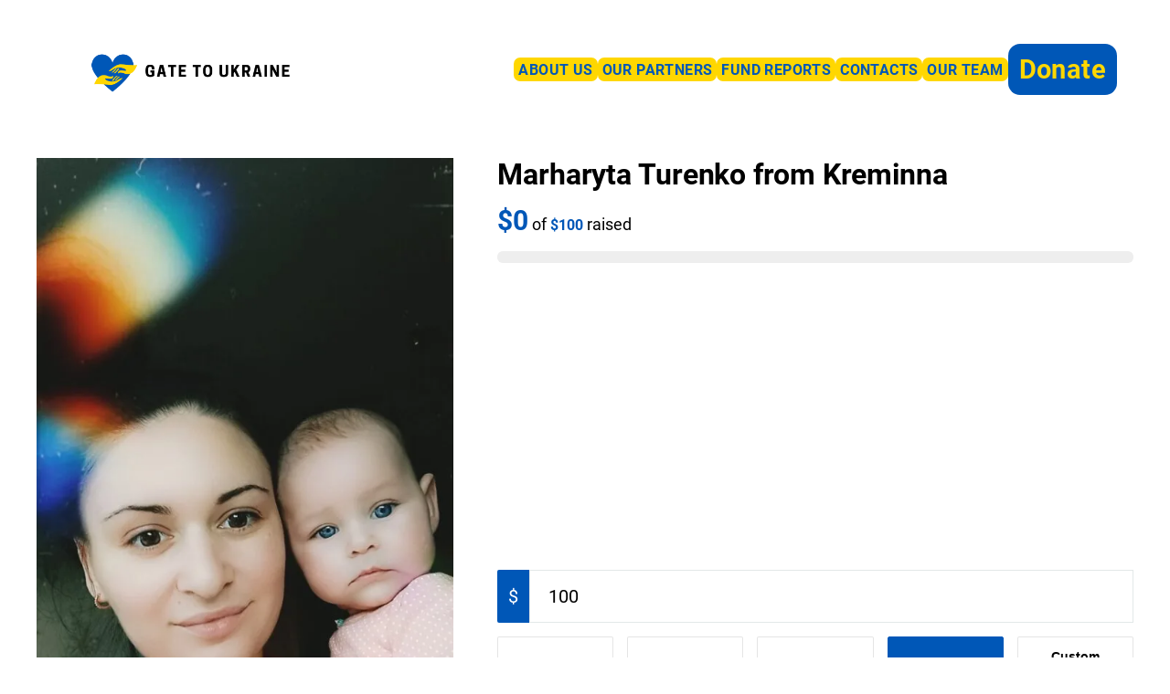

--- FILE ---
content_type: text/html; charset=UTF-8
request_url: https://gate.org/fundraisers/marharyta-from-kreminna/
body_size: 33717
content:
<!DOCTYPE html>
<html lang="en-US">
<head>
<link rel="profile" href="https://gmpg.org/xfn/11" />
<meta http-equiv="Content-Type" content="text/html; charset=UTF-8" />

<title>Marharyta Turenko from Kreminna ~ Gate To Ukraine - Help Ukrainian Families Directly</title>

<link rel="stylesheet" href="https://gate.org/wp-content/themes/gate-to-ukraine/style.css" type="text/css" media="screen" />
<link rel="pingback" href="https://gate.org/xmlrpc.php" />



<link rel='dns-prefetch' href='//gate.org' /><meta name="viewport" content="width=device-width, initial-scale=1" />
<meta name='robots' content='index, follow, max-image-preview:large, max-snippet:-1, max-video-preview:-1' />
	<style>img:is([sizes="auto" i], [sizes^="auto," i]) { contain-intrinsic-size: 3000px 1500px }</style>
	
<!-- Google Tag Manager for WordPress by gtm4wp.com -->
<script data-cfasync="false" data-pagespeed-no-defer>
	var gtm4wp_datalayer_name = "dataLayer";
	var dataLayer = dataLayer || [];
</script>
<!-- End Google Tag Manager for WordPress by gtm4wp.com -->
	<!-- This site is optimized with the Yoast SEO plugin v26.0 - https://yoast.com/wordpress/plugins/seo/ -->
	<meta name="description" content="Help Maryna Sadikova from Mariupol, Ukraine. ✅ Donations for Ukraine. ✅ Help Ukraine families. ✅ Support families" />
	<link rel="canonical" href="https://gate.org/fundraisers/marharyta-from-kreminna/" />
	<meta property="og:locale" content="en_US" />
	<meta property="og:type" content="article" />
	<meta property="og:title" content="Marharyta Turenko from Kreminna ~ Gate To Ukraine - Help Ukrainian Families Directly" />
	<meta property="og:description" content="Help Maryna Sadikova from Mariupol, Ukraine. ✅ Donations for Ukraine. ✅ Help Ukraine families. ✅ Support families" />
	<meta property="og:url" content="https://gate.org/fundraisers/marharyta-from-kreminna/" />
	<meta property="og:site_name" content="Gate To Ukraine - Help Ukrainian Families Directly" />
	<meta property="article:publisher" content="https://www.facebook.com/Gateorg-115447421152513" />
	<meta property="article:modified_time" content="2024-01-05T18:31:53+00:00" />
	<meta property="og:image" content="https://gate.org/wp-content/uploads/2024/01/658570e0aca5f.jpg" />
	<meta property="og:image:width" content="720" />
	<meta property="og:image:height" content="1280" />
	<meta property="og:image:type" content="image/jpeg" />
	<meta name="twitter:card" content="summary_large_image" />
	<meta name="twitter:site" content="@GateToUkraine" />
	<script type="application/ld+json" class="yoast-schema-graph">{"@context":"https://schema.org","@graph":[{"@type":"WebPage","@id":"https://gate.org/fundraisers/marharyta-from-kreminna/","url":"https://gate.org/fundraisers/marharyta-from-kreminna/","name":"Marharyta Turenko from Kreminna ~ Gate To Ukraine - Help Ukrainian Families Directly","isPartOf":{"@id":"https://gate.org/#website"},"primaryImageOfPage":{"@id":"https://gate.org/fundraisers/marharyta-from-kreminna/#primaryimage"},"image":{"@id":"https://gate.org/fundraisers/marharyta-from-kreminna/#primaryimage"},"thumbnailUrl":"https://gate.org/wp-content/uploads/2024/01/658570e0aca5f.jpg","datePublished":"2024-01-05T18:27:43+00:00","dateModified":"2024-01-05T18:31:53+00:00","description":"Help Maryna Sadikova from Mariupol, Ukraine. ✅ Donations for Ukraine. ✅ Help Ukraine families. ✅ Support families","breadcrumb":{"@id":"https://gate.org/fundraisers/marharyta-from-kreminna/#breadcrumb"},"inLanguage":"en-US","potentialAction":[{"@type":"ReadAction","target":["https://gate.org/fundraisers/marharyta-from-kreminna/"]}]},{"@type":"ImageObject","inLanguage":"en-US","@id":"https://gate.org/fundraisers/marharyta-from-kreminna/#primaryimage","url":"https://gate.org/wp-content/uploads/2024/01/658570e0aca5f.jpg","contentUrl":"https://gate.org/wp-content/uploads/2024/01/658570e0aca5f.jpg","width":720,"height":1280},{"@type":"BreadcrumbList","@id":"https://gate.org/fundraisers/marharyta-from-kreminna/#breadcrumb","itemListElement":[{"@type":"ListItem","position":1,"name":"Family Fundraisers","item":"https://gate.org/fundraisers/"},{"@type":"ListItem","position":2,"name":"Marharyta Turenko from Kreminna"}]},{"@type":"WebSite","@id":"https://gate.org/#website","url":"https://gate.org/","name":"Gate To Ukraine - Help Ukrainian Families Directly","description":"Help Ukrainian Families Directly","publisher":{"@id":"https://gate.org/#organization"},"potentialAction":[{"@type":"SearchAction","target":{"@type":"EntryPoint","urlTemplate":"https://gate.org/?s={search_term_string}"},"query-input":{"@type":"PropertyValueSpecification","valueRequired":true,"valueName":"search_term_string"}}],"inLanguage":"en-US"},{"@type":"Organization","@id":"https://gate.org/#organization","name":"Gate.org","url":"https://gate.org/","logo":{"@type":"ImageObject","inLanguage":"en-US","@id":"https://gate.org/#/schema/logo/image/","url":"https://gate.org/wp-content/uploads/2022/04/gate.org-Logo-1.png","contentUrl":"https://gate.org/wp-content/uploads/2022/04/gate.org-Logo-1.png","width":500,"height":500,"caption":"Gate.org"},"image":{"@id":"https://gate.org/#/schema/logo/image/"},"sameAs":["https://www.facebook.com/Gateorg-115447421152513","https://x.com/GateToUkraine","https://www.youtube.com/channel/UCkAKeVZsrTiHpNryXHRa0YA/featured"]}]}</script>
	<!-- / Yoast SEO plugin. -->


<title>Marharyta Turenko from Kreminna ~ Gate To Ukraine - Help Ukrainian Families Directly</title>
<link rel='dns-prefetch' href='//js.stripe.com' />
<link rel="alternate" type="application/rss+xml" title="Gate To Ukraine - Help Ukrainian Families Directly &raquo; Feed" href="https://gate.org/feed/" />
<link rel="alternate" type="application/rss+xml" title="Gate To Ukraine - Help Ukrainian Families Directly &raquo; Comments Feed" href="https://gate.org/comments/feed/" />
<style id='wp-block-library-inline-css'>
:root{--wp-admin-theme-color:#007cba;--wp-admin-theme-color--rgb:0,124,186;--wp-admin-theme-color-darker-10:#006ba1;--wp-admin-theme-color-darker-10--rgb:0,107,161;--wp-admin-theme-color-darker-20:#005a87;--wp-admin-theme-color-darker-20--rgb:0,90,135;--wp-admin-border-width-focus:2px;--wp-block-synced-color:#7a00df;--wp-block-synced-color--rgb:122,0,223;--wp-bound-block-color:var(--wp-block-synced-color)}@media (min-resolution:192dpi){:root{--wp-admin-border-width-focus:1.5px}}.wp-element-button{cursor:pointer}:root{--wp--preset--font-size--normal:16px;--wp--preset--font-size--huge:42px}:root .has-very-light-gray-background-color{background-color:#eee}:root .has-very-dark-gray-background-color{background-color:#313131}:root .has-very-light-gray-color{color:#eee}:root .has-very-dark-gray-color{color:#313131}:root .has-vivid-green-cyan-to-vivid-cyan-blue-gradient-background{background:linear-gradient(135deg,#00d084,#0693e3)}:root .has-purple-crush-gradient-background{background:linear-gradient(135deg,#34e2e4,#4721fb 50%,#ab1dfe)}:root .has-hazy-dawn-gradient-background{background:linear-gradient(135deg,#faaca8,#dad0ec)}:root .has-subdued-olive-gradient-background{background:linear-gradient(135deg,#fafae1,#67a671)}:root .has-atomic-cream-gradient-background{background:linear-gradient(135deg,#fdd79a,#004a59)}:root .has-nightshade-gradient-background{background:linear-gradient(135deg,#330968,#31cdcf)}:root .has-midnight-gradient-background{background:linear-gradient(135deg,#020381,#2874fc)}.has-regular-font-size{font-size:1em}.has-larger-font-size{font-size:2.625em}.has-normal-font-size{font-size:var(--wp--preset--font-size--normal)}.has-huge-font-size{font-size:var(--wp--preset--font-size--huge)}.has-text-align-center{text-align:center}.has-text-align-left{text-align:left}.has-text-align-right{text-align:right}#end-resizable-editor-section{display:none}.aligncenter{clear:both}.items-justified-left{justify-content:flex-start}.items-justified-center{justify-content:center}.items-justified-right{justify-content:flex-end}.items-justified-space-between{justify-content:space-between}.screen-reader-text{border:0;clip-path:inset(50%);height:1px;margin:-1px;overflow:hidden;padding:0;position:absolute;width:1px;word-wrap:normal!important}.screen-reader-text:focus{background-color:#ddd;clip-path:none;color:#444;display:block;font-size:1em;height:auto;left:5px;line-height:normal;padding:15px 23px 14px;text-decoration:none;top:5px;width:auto;z-index:100000}html :where(.has-border-color){border-style:solid}html :where([style*=border-top-color]){border-top-style:solid}html :where([style*=border-right-color]){border-right-style:solid}html :where([style*=border-bottom-color]){border-bottom-style:solid}html :where([style*=border-left-color]){border-left-style:solid}html :where([style*=border-width]){border-style:solid}html :where([style*=border-top-width]){border-top-style:solid}html :where([style*=border-right-width]){border-right-style:solid}html :where([style*=border-bottom-width]){border-bottom-style:solid}html :where([style*=border-left-width]){border-left-style:solid}html :where(img[class*=wp-image-]){height:auto;max-width:100%}:where(figure){margin:0 0 1em}html :where(.is-position-sticky){--wp-admin--admin-bar--position-offset:var(--wp-admin--admin-bar--height,0px)}@media screen and (max-width:600px){html :where(.is-position-sticky){--wp-admin--admin-bar--position-offset:0px}}
</style>
<style id='global-styles-inline-css'>
:root{--wp--preset--aspect-ratio--square: 1;--wp--preset--aspect-ratio--4-3: 4/3;--wp--preset--aspect-ratio--3-4: 3/4;--wp--preset--aspect-ratio--3-2: 3/2;--wp--preset--aspect-ratio--2-3: 2/3;--wp--preset--aspect-ratio--16-9: 16/9;--wp--preset--aspect-ratio--9-16: 9/16;--wp--preset--color--black: #000000;--wp--preset--color--cyan-bluish-gray: #abb8c3;--wp--preset--color--white: #ffffff;--wp--preset--color--pale-pink: #f78da7;--wp--preset--color--vivid-red: #cf2e2e;--wp--preset--color--luminous-vivid-orange: #ff6900;--wp--preset--color--luminous-vivid-amber: #fcb900;--wp--preset--color--light-green-cyan: #7bdcb5;--wp--preset--color--vivid-green-cyan: #00d084;--wp--preset--color--pale-cyan-blue: #8ed1fc;--wp--preset--color--vivid-cyan-blue: #0693e3;--wp--preset--color--vivid-purple: #9b51e0;--wp--preset--color--base: #FFFFFF;--wp--preset--color--contrast: #000000;--wp--preset--color--accent-1: #0057b7;--wp--preset--color--accent-2: #ffd700;--wp--preset--color--accent-3: #FCFDFD;--wp--preset--color--accent-4: #F7F8F8;--wp--preset--color--accent-5: #F3F3F3;--wp--preset--color--accent-6: #EDEDED;--wp--preset--color--accent-7: #E3E8E8;--wp--preset--color--accent-8: #C2C4C4;--wp--preset--color--accent-9: #939695;--wp--preset--color--accent-10: #505252;--wp--preset--color--accent-11: #202223;--wp--preset--gradient--vivid-cyan-blue-to-vivid-purple: linear-gradient(135deg,rgba(6,147,227,1) 0%,rgb(155,81,224) 100%);--wp--preset--gradient--light-green-cyan-to-vivid-green-cyan: linear-gradient(135deg,rgb(122,220,180) 0%,rgb(0,208,130) 100%);--wp--preset--gradient--luminous-vivid-amber-to-luminous-vivid-orange: linear-gradient(135deg,rgba(252,185,0,1) 0%,rgba(255,105,0,1) 100%);--wp--preset--gradient--luminous-vivid-orange-to-vivid-red: linear-gradient(135deg,rgba(255,105,0,1) 0%,rgb(207,46,46) 100%);--wp--preset--gradient--very-light-gray-to-cyan-bluish-gray: linear-gradient(135deg,rgb(238,238,238) 0%,rgb(169,184,195) 100%);--wp--preset--gradient--cool-to-warm-spectrum: linear-gradient(135deg,rgb(74,234,220) 0%,rgb(151,120,209) 20%,rgb(207,42,186) 40%,rgb(238,44,130) 60%,rgb(251,105,98) 80%,rgb(254,248,76) 100%);--wp--preset--gradient--blush-light-purple: linear-gradient(135deg,rgb(255,206,236) 0%,rgb(152,150,240) 100%);--wp--preset--gradient--blush-bordeaux: linear-gradient(135deg,rgb(254,205,165) 0%,rgb(254,45,45) 50%,rgb(107,0,62) 100%);--wp--preset--gradient--luminous-dusk: linear-gradient(135deg,rgb(255,203,112) 0%,rgb(199,81,192) 50%,rgb(65,88,208) 100%);--wp--preset--gradient--pale-ocean: linear-gradient(135deg,rgb(255,245,203) 0%,rgb(182,227,212) 50%,rgb(51,167,181) 100%);--wp--preset--gradient--electric-grass: linear-gradient(135deg,rgb(202,248,128) 0%,rgb(113,206,126) 100%);--wp--preset--gradient--midnight: linear-gradient(135deg,rgb(2,3,129) 0%,rgb(40,116,252) 100%);--wp--preset--font-size--small: 0.875rem;--wp--preset--font-size--medium: clamp(1rem, 1rem + ((1vw - 0.2rem) * 0.227), 1.125rem);--wp--preset--font-size--large: clamp(1.125rem, 1.125rem + ((1vw - 0.2rem) * 0.455), 1.375rem);--wp--preset--font-size--x-large: clamp(1.75rem, 1.75rem + ((1vw - 0.2rem) * 0.455), 2rem);--wp--preset--font-size--xx-large: clamp(2.15rem, 2.15rem + ((1vw - 0.2rem) * 1.545), 3rem);--wp--preset--font-family--roboto: Roboto, sans-serif;--wp--preset--spacing--20: 10px;--wp--preset--spacing--30: 20px;--wp--preset--spacing--40: 30px;--wp--preset--spacing--50: clamp(30px, 5vw, 50px);--wp--preset--spacing--60: clamp(30px, 7vw, 70px);--wp--preset--spacing--70: clamp(50px, 7vw, 90px);--wp--preset--spacing--80: clamp(70px, 10vw, 140px);--wp--preset--shadow--natural: 6px 6px 9px rgba(0, 0, 0, 0.2);--wp--preset--shadow--deep: 12px 12px 50px rgba(0, 0, 0, 0.4);--wp--preset--shadow--sharp: 6px 6px 0px rgba(0, 0, 0, 0.2);--wp--preset--shadow--outlined: 6px 6px 0px -3px rgba(255, 255, 255, 1), 6px 6px rgba(0, 0, 0, 1);--wp--preset--shadow--crisp: 6px 6px 0px rgba(0, 0, 0, 1);--wp--preset--shadow--shadow-1: 4px 4px 0px 0 #0057b7;}:root { --wp--style--global--content-size: 976px;--wp--style--global--wide-size: 1200px; }:where(body) { margin: 0; }.wp-site-blocks { padding-top: var(--wp--style--root--padding-top); padding-bottom: var(--wp--style--root--padding-bottom); }.has-global-padding { padding-right: var(--wp--style--root--padding-right); padding-left: var(--wp--style--root--padding-left); }.has-global-padding > .alignfull { margin-right: calc(var(--wp--style--root--padding-right) * -1); margin-left: calc(var(--wp--style--root--padding-left) * -1); }.has-global-padding :where(:not(.alignfull.is-layout-flow) > .has-global-padding:not(.wp-block-block, .alignfull)) { padding-right: 0; padding-left: 0; }.has-global-padding :where(:not(.alignfull.is-layout-flow) > .has-global-padding:not(.wp-block-block, .alignfull)) > .alignfull { margin-left: 0; margin-right: 0; }.wp-site-blocks > .alignleft { float: left; margin-right: 2em; }.wp-site-blocks > .alignright { float: right; margin-left: 2em; }.wp-site-blocks > .aligncenter { justify-content: center; margin-left: auto; margin-right: auto; }:where(.wp-site-blocks) > * { margin-block-start: 1.5rem; margin-block-end: 0; }:where(.wp-site-blocks) > :first-child { margin-block-start: 0; }:where(.wp-site-blocks) > :last-child { margin-block-end: 0; }:root { --wp--style--block-gap: 1.5rem; }:root :where(.is-layout-flow) > :first-child{margin-block-start: 0;}:root :where(.is-layout-flow) > :last-child{margin-block-end: 0;}:root :where(.is-layout-flow) > *{margin-block-start: 1.5rem;margin-block-end: 0;}:root :where(.is-layout-constrained) > :first-child{margin-block-start: 0;}:root :where(.is-layout-constrained) > :last-child{margin-block-end: 0;}:root :where(.is-layout-constrained) > *{margin-block-start: 1.5rem;margin-block-end: 0;}:root :where(.is-layout-flex){gap: 1.5rem;}:root :where(.is-layout-grid){gap: 1.5rem;}.is-layout-flow > .alignleft{float: left;margin-inline-start: 0;margin-inline-end: 2em;}.is-layout-flow > .alignright{float: right;margin-inline-start: 2em;margin-inline-end: 0;}.is-layout-flow > .aligncenter{margin-left: auto !important;margin-right: auto !important;}.is-layout-constrained > .alignleft{float: left;margin-inline-start: 0;margin-inline-end: 2em;}.is-layout-constrained > .alignright{float: right;margin-inline-start: 2em;margin-inline-end: 0;}.is-layout-constrained > .aligncenter{margin-left: auto !important;margin-right: auto !important;}.is-layout-constrained > :where(:not(.alignleft):not(.alignright):not(.alignfull)){max-width: var(--wp--style--global--content-size);margin-left: auto !important;margin-right: auto !important;}.is-layout-constrained > .alignwide{max-width: var(--wp--style--global--wide-size);}body .is-layout-flex{display: flex;}.is-layout-flex{flex-wrap: wrap;align-items: center;}.is-layout-flex > :is(*, div){margin: 0;}body .is-layout-grid{display: grid;}.is-layout-grid > :is(*, div){margin: 0;}body{background-color: var(--wp--preset--color--base);color: var(--wp--preset--color--contrast);font-family: var(--wp--preset--font-family--roboto);font-size: var(--wp--preset--font-size--medium);font-style: normal;font-weight: 400;letter-spacing: 0px;line-height: 1.5;--wp--style--root--padding-top: 0px;--wp--style--root--padding-right: var(--wp--preset--spacing--50);--wp--style--root--padding-bottom: 0px;--wp--style--root--padding-left: var(--wp--preset--spacing--50);}a:where(:not(.wp-element-button)){color: var(--wp--preset--color--accent-1);text-decoration: underline;}:root :where(a:where(:not(.wp-element-button)):hover){text-decoration: none;}h1, h2, h3, h4, h5, h6{font-style: normal;font-weight: 400;letter-spacing: -0.1px;line-height: 1.13;}h1{font-size: var(--wp--preset--font-size--xx-large);}h2{font-size: var(--wp--preset--font-size--x-large);}h3{font-size: var(--wp--preset--font-size--large);}h4{font-size: var(--wp--preset--font-size--medium);}h5{font-size: var(--wp--preset--font-size--small);letter-spacing: 0.5px;}h6{font-size: var(--wp--preset--font-size--small);font-weight: 700;letter-spacing: 1.4px;text-transform: uppercase;}:root :where(.wp-element-button, .wp-block-button__link){background-color: var(--wp--preset--color--accent-1);border-width: 0;color: var(--wp--preset--color--base);font-family: inherit;font-size: var(--wp--preset--font-size--medium);line-height: inherit;padding-top: 1rem;padding-right: 2.25rem;padding-bottom: 1rem;padding-left: 2.25rem;text-decoration: none;}:root :where(.wp-element-button:hover, .wp-block-button__link:hover){background-color: color-mix(in srgb, var(--wp--preset--color--accent-1) 85%, transparent);border-color: transparent;color: var(--wp--preset--color--base);}:root :where(.wp-element-button:focus, .wp-block-button__link:focus){outline-color: var(--wp--preset--color--accent-4);outline-offset: 2px;}:root :where(.wp-element-caption, .wp-block-audio figcaption, .wp-block-embed figcaption, .wp-block-gallery figcaption, .wp-block-image figcaption, .wp-block-table figcaption, .wp-block-video figcaption){font-size: var(--wp--preset--font-size--small);line-height: 1.4;}.has-black-color{color: var(--wp--preset--color--black) !important;}.has-cyan-bluish-gray-color{color: var(--wp--preset--color--cyan-bluish-gray) !important;}.has-white-color{color: var(--wp--preset--color--white) !important;}.has-pale-pink-color{color: var(--wp--preset--color--pale-pink) !important;}.has-vivid-red-color{color: var(--wp--preset--color--vivid-red) !important;}.has-luminous-vivid-orange-color{color: var(--wp--preset--color--luminous-vivid-orange) !important;}.has-luminous-vivid-amber-color{color: var(--wp--preset--color--luminous-vivid-amber) !important;}.has-light-green-cyan-color{color: var(--wp--preset--color--light-green-cyan) !important;}.has-vivid-green-cyan-color{color: var(--wp--preset--color--vivid-green-cyan) !important;}.has-pale-cyan-blue-color{color: var(--wp--preset--color--pale-cyan-blue) !important;}.has-vivid-cyan-blue-color{color: var(--wp--preset--color--vivid-cyan-blue) !important;}.has-vivid-purple-color{color: var(--wp--preset--color--vivid-purple) !important;}.has-base-color{color: var(--wp--preset--color--base) !important;}.has-contrast-color{color: var(--wp--preset--color--contrast) !important;}.has-accent-1-color{color: var(--wp--preset--color--accent-1) !important;}.has-accent-2-color{color: var(--wp--preset--color--accent-2) !important;}.has-accent-3-color{color: var(--wp--preset--color--accent-3) !important;}.has-accent-4-color{color: var(--wp--preset--color--accent-4) !important;}.has-accent-5-color{color: var(--wp--preset--color--accent-5) !important;}.has-accent-6-color{color: var(--wp--preset--color--accent-6) !important;}.has-accent-7-color{color: var(--wp--preset--color--accent-7) !important;}.has-accent-8-color{color: var(--wp--preset--color--accent-8) !important;}.has-accent-9-color{color: var(--wp--preset--color--accent-9) !important;}.has-accent-10-color{color: var(--wp--preset--color--accent-10) !important;}.has-accent-11-color{color: var(--wp--preset--color--accent-11) !important;}.has-black-background-color{background-color: var(--wp--preset--color--black) !important;}.has-cyan-bluish-gray-background-color{background-color: var(--wp--preset--color--cyan-bluish-gray) !important;}.has-white-background-color{background-color: var(--wp--preset--color--white) !important;}.has-pale-pink-background-color{background-color: var(--wp--preset--color--pale-pink) !important;}.has-vivid-red-background-color{background-color: var(--wp--preset--color--vivid-red) !important;}.has-luminous-vivid-orange-background-color{background-color: var(--wp--preset--color--luminous-vivid-orange) !important;}.has-luminous-vivid-amber-background-color{background-color: var(--wp--preset--color--luminous-vivid-amber) !important;}.has-light-green-cyan-background-color{background-color: var(--wp--preset--color--light-green-cyan) !important;}.has-vivid-green-cyan-background-color{background-color: var(--wp--preset--color--vivid-green-cyan) !important;}.has-pale-cyan-blue-background-color{background-color: var(--wp--preset--color--pale-cyan-blue) !important;}.has-vivid-cyan-blue-background-color{background-color: var(--wp--preset--color--vivid-cyan-blue) !important;}.has-vivid-purple-background-color{background-color: var(--wp--preset--color--vivid-purple) !important;}.has-base-background-color{background-color: var(--wp--preset--color--base) !important;}.has-contrast-background-color{background-color: var(--wp--preset--color--contrast) !important;}.has-accent-1-background-color{background-color: var(--wp--preset--color--accent-1) !important;}.has-accent-2-background-color{background-color: var(--wp--preset--color--accent-2) !important;}.has-accent-3-background-color{background-color: var(--wp--preset--color--accent-3) !important;}.has-accent-4-background-color{background-color: var(--wp--preset--color--accent-4) !important;}.has-accent-5-background-color{background-color: var(--wp--preset--color--accent-5) !important;}.has-accent-6-background-color{background-color: var(--wp--preset--color--accent-6) !important;}.has-accent-7-background-color{background-color: var(--wp--preset--color--accent-7) !important;}.has-accent-8-background-color{background-color: var(--wp--preset--color--accent-8) !important;}.has-accent-9-background-color{background-color: var(--wp--preset--color--accent-9) !important;}.has-accent-10-background-color{background-color: var(--wp--preset--color--accent-10) !important;}.has-accent-11-background-color{background-color: var(--wp--preset--color--accent-11) !important;}.has-black-border-color{border-color: var(--wp--preset--color--black) !important;}.has-cyan-bluish-gray-border-color{border-color: var(--wp--preset--color--cyan-bluish-gray) !important;}.has-white-border-color{border-color: var(--wp--preset--color--white) !important;}.has-pale-pink-border-color{border-color: var(--wp--preset--color--pale-pink) !important;}.has-vivid-red-border-color{border-color: var(--wp--preset--color--vivid-red) !important;}.has-luminous-vivid-orange-border-color{border-color: var(--wp--preset--color--luminous-vivid-orange) !important;}.has-luminous-vivid-amber-border-color{border-color: var(--wp--preset--color--luminous-vivid-amber) !important;}.has-light-green-cyan-border-color{border-color: var(--wp--preset--color--light-green-cyan) !important;}.has-vivid-green-cyan-border-color{border-color: var(--wp--preset--color--vivid-green-cyan) !important;}.has-pale-cyan-blue-border-color{border-color: var(--wp--preset--color--pale-cyan-blue) !important;}.has-vivid-cyan-blue-border-color{border-color: var(--wp--preset--color--vivid-cyan-blue) !important;}.has-vivid-purple-border-color{border-color: var(--wp--preset--color--vivid-purple) !important;}.has-base-border-color{border-color: var(--wp--preset--color--base) !important;}.has-contrast-border-color{border-color: var(--wp--preset--color--contrast) !important;}.has-accent-1-border-color{border-color: var(--wp--preset--color--accent-1) !important;}.has-accent-2-border-color{border-color: var(--wp--preset--color--accent-2) !important;}.has-accent-3-border-color{border-color: var(--wp--preset--color--accent-3) !important;}.has-accent-4-border-color{border-color: var(--wp--preset--color--accent-4) !important;}.has-accent-5-border-color{border-color: var(--wp--preset--color--accent-5) !important;}.has-accent-6-border-color{border-color: var(--wp--preset--color--accent-6) !important;}.has-accent-7-border-color{border-color: var(--wp--preset--color--accent-7) !important;}.has-accent-8-border-color{border-color: var(--wp--preset--color--accent-8) !important;}.has-accent-9-border-color{border-color: var(--wp--preset--color--accent-9) !important;}.has-accent-10-border-color{border-color: var(--wp--preset--color--accent-10) !important;}.has-accent-11-border-color{border-color: var(--wp--preset--color--accent-11) !important;}.has-vivid-cyan-blue-to-vivid-purple-gradient-background{background: var(--wp--preset--gradient--vivid-cyan-blue-to-vivid-purple) !important;}.has-light-green-cyan-to-vivid-green-cyan-gradient-background{background: var(--wp--preset--gradient--light-green-cyan-to-vivid-green-cyan) !important;}.has-luminous-vivid-amber-to-luminous-vivid-orange-gradient-background{background: var(--wp--preset--gradient--luminous-vivid-amber-to-luminous-vivid-orange) !important;}.has-luminous-vivid-orange-to-vivid-red-gradient-background{background: var(--wp--preset--gradient--luminous-vivid-orange-to-vivid-red) !important;}.has-very-light-gray-to-cyan-bluish-gray-gradient-background{background: var(--wp--preset--gradient--very-light-gray-to-cyan-bluish-gray) !important;}.has-cool-to-warm-spectrum-gradient-background{background: var(--wp--preset--gradient--cool-to-warm-spectrum) !important;}.has-blush-light-purple-gradient-background{background: var(--wp--preset--gradient--blush-light-purple) !important;}.has-blush-bordeaux-gradient-background{background: var(--wp--preset--gradient--blush-bordeaux) !important;}.has-luminous-dusk-gradient-background{background: var(--wp--preset--gradient--luminous-dusk) !important;}.has-pale-ocean-gradient-background{background: var(--wp--preset--gradient--pale-ocean) !important;}.has-electric-grass-gradient-background{background: var(--wp--preset--gradient--electric-grass) !important;}.has-midnight-gradient-background{background: var(--wp--preset--gradient--midnight) !important;}.has-small-font-size{font-size: var(--wp--preset--font-size--small) !important;}.has-medium-font-size{font-size: var(--wp--preset--font-size--medium) !important;}.has-large-font-size{font-size: var(--wp--preset--font-size--large) !important;}.has-x-large-font-size{font-size: var(--wp--preset--font-size--x-large) !important;}.has-xx-large-font-size{font-size: var(--wp--preset--font-size--xx-large) !important;}.has-roboto-font-family{font-family: var(--wp--preset--font-family--roboto) !important;}
</style>
<style id='wp-block-template-skip-link-inline-css'>

		.skip-link.screen-reader-text {
			border: 0;
			clip-path: inset(50%);
			height: 1px;
			margin: -1px;
			overflow: hidden;
			padding: 0;
			position: absolute !important;
			width: 1px;
			word-wrap: normal !important;
		}

		.skip-link.screen-reader-text:focus {
			background-color: #eee;
			clip-path: none;
			color: #444;
			display: block;
			font-size: 1em;
			height: auto;
			left: 5px;
			line-height: normal;
			padding: 15px 23px 14px;
			text-decoration: none;
			top: 5px;
			width: auto;
			z-index: 100000;
		}
</style>
<link rel='stylesheet' id='poll-maker-ays-css' href='https://gate.org/wp-content/plugins/poll-maker/public/css/poll-maker-ays-public.css?ver=6.0.3' media='all' />
<link rel='stylesheet' id='woocommerce-layout-css' href='https://gate.org/wp-content/plugins/woocommerce/assets/css/woocommerce-layout.css?ver=10.2.3' media='all' />
<link rel='stylesheet' id='woocommerce-smallscreen-css' href='https://gate.org/wp-content/plugins/woocommerce/assets/css/woocommerce-smallscreen.css?ver=10.2.3' media='only screen and (max-width: 768px)' />
<link rel='stylesheet' id='woocommerce-general-css' href='https://gate.org/wp-content/plugins/woocommerce/assets/css/woocommerce.css?ver=10.2.3' media='all' />
<link rel='stylesheet' id='woocommerce-blocktheme-css' href='https://gate.org/wp-content/plugins/woocommerce/assets/css/woocommerce-blocktheme.css?ver=10.2.3' media='all' />
<style id='woocommerce-inline-inline-css'>
.woocommerce form .form-row .required { visibility: visible; }
</style>
<link rel='stylesheet' id='rss-retriever-css' href='https://gate.org/wp-content/plugins/wp-rss-retriever/inc/css/rss-retriever.css?ver=1.6.10' media='all' />
<link rel='stylesheet' id='give-styles-css' href='https://gate.org/wp-content/plugins/give/assets/dist/css/give.css?ver=3.22.1' media='all' />
<link rel='stylesheet' id='give-donation-summary-style-frontend-css' href='https://gate.org/wp-content/plugins/give/assets/dist/css/give-donation-summary.css?ver=3.22.1' media='all' />
<link rel='stylesheet' id='give-bitpay-styles-css' href='https://gate.org/wp-content/plugins/give-bitpay/public/css/bitpay.css?ver=1.0.0' media='all' />
<link rel='stylesheet' id='brands-styles-css' href='https://gate.org/wp-content/plugins/woocommerce/assets/css/brands.css?ver=10.2.3' media='all' />
<link rel='stylesheet' id='give_recurring_css-css' href='https://gate.org/wp-content/plugins/give-recurring/assets/css/give-recurring.css?ver=1.15.0' media='all' />
<style id='swiper-inline-css'>
/**
 * Swiper 11.2.1
 * Most modern mobile touch slider and framework with hardware accelerated transitions
 * https://swiperjs.com
 *
 * Copyright 2014-2025 Vladimir Kharlampidi
 *
 * Released under the MIT License
 *
 * Released on: January 10, 2025
 */

@font-face{font-family:swiper-icons;src:url('data:application/font-woff;charset=utf-8;base64, [base64]//wADZ2x5ZgAAAywAAADMAAAD2MHtryVoZWFkAAABbAAAADAAAAA2E2+eoWhoZWEAAAGcAAAAHwAAACQC9gDzaG10eAAAAigAAAAZAAAArgJkABFsb2NhAAAC0AAAAFoAAABaFQAUGG1heHAAAAG8AAAAHwAAACAAcABAbmFtZQAAA/gAAAE5AAACXvFdBwlwb3N0AAAFNAAAAGIAAACE5s74hXjaY2BkYGAAYpf5Hu/j+W2+MnAzMYDAzaX6QjD6/4//Bxj5GA8AuRwMYGkAPywL13jaY2BkYGA88P8Agx4j+/8fQDYfA1AEBWgDAIB2BOoAeNpjYGRgYNBh4GdgYgABEMnIABJzYNADCQAACWgAsQB42mNgYfzCOIGBlYGB0YcxjYGBwR1Kf2WQZGhhYGBiYGVmgAFGBiQQkOaawtDAoMBQxXjg/wEGPcYDDA4wNUA2CCgwsAAAO4EL6gAAeNpj2M0gyAACqxgGNWBkZ2D4/wMA+xkDdgAAAHjaY2BgYGaAYBkGRgYQiAHyGMF8FgYHIM3DwMHABGQrMOgyWDLEM1T9/w8UBfEMgLzE////P/5//f/V/xv+r4eaAAeMbAxwIUYmIMHEgKYAYjUcsDAwsLKxc3BycfPw8jEQA/[base64]/uznmfPFBNODM2K7MTQ45YEAZqGP81AmGGcF3iPqOop0r1SPTaTbVkfUe4HXj97wYE+yNwWYxwWu4v1ugWHgo3S1XdZEVqWM7ET0cfnLGxWfkgR42o2PvWrDMBSFj/IHLaF0zKjRgdiVMwScNRAoWUoH78Y2icB/yIY09An6AH2Bdu/UB+yxopYshQiEvnvu0dURgDt8QeC8PDw7Fpji3fEA4z/PEJ6YOB5hKh4dj3EvXhxPqH/SKUY3rJ7srZ4FZnh1PMAtPhwP6fl2PMJMPDgeQ4rY8YT6Gzao0eAEA409DuggmTnFnOcSCiEiLMgxCiTI6Cq5DZUd3Qmp10vO0LaLTd2cjN4fOumlc7lUYbSQcZFkutRG7g6JKZKy0RmdLY680CDnEJ+UMkpFFe1RN7nxdVpXrC4aTtnaurOnYercZg2YVmLN/d/gczfEimrE/fs/bOuq29Zmn8tloORaXgZgGa78yO9/cnXm2BpaGvq25Dv9S4E9+5SIc9PqupJKhYFSSl47+Qcr1mYNAAAAeNptw0cKwkAAAMDZJA8Q7OUJvkLsPfZ6zFVERPy8qHh2YER+3i/BP83vIBLLySsoKimrqKqpa2hp6+jq6RsYGhmbmJqZSy0sraxtbO3sHRydnEMU4uR6yx7JJXveP7WrDycAAAAAAAH//wACeNpjYGRgYOABYhkgZgJCZgZNBkYGLQZtIJsFLMYAAAw3ALgAeNolizEKgDAQBCchRbC2sFER0YD6qVQiBCv/H9ezGI6Z5XBAw8CBK/m5iQQVauVbXLnOrMZv2oLdKFa8Pjuru2hJzGabmOSLzNMzvutpB3N42mNgZGBg4GKQYzBhYMxJLMlj4GBgAYow/P/PAJJhLM6sSoWKfWCAAwDAjgbRAAB42mNgYGBkAIIbCZo5IPrmUn0hGA0AO8EFTQAA');font-weight:400;font-style:normal}:root{--swiper-theme-color:#007aff}:host{position:relative;display:block;margin-left:auto;margin-right:auto;z-index:1}.swiper{margin-left:auto;margin-right:auto;position:relative;overflow:hidden;list-style:none;padding:0;z-index:1;display:block}.swiper-vertical>.swiper-wrapper{flex-direction:column}.swiper-wrapper{position:relative;width:100%;height:100%;z-index:1;display:flex;transition-property:transform;transition-timing-function:var(--swiper-wrapper-transition-timing-function,initial);box-sizing:content-box}.swiper-android .swiper-slide,.swiper-ios .swiper-slide,.swiper-wrapper{transform:translate3d(0px,0,0)}.swiper-horizontal{touch-action:pan-y}.swiper-vertical{touch-action:pan-x}.swiper-slide{flex-shrink:0;width:100%;height:100%;position:relative;transition-property:transform;display:block}.swiper-slide-invisible-blank{visibility:hidden}.swiper-autoheight,.swiper-autoheight .swiper-slide{height:auto}.swiper-autoheight .swiper-wrapper{align-items:flex-start;transition-property:transform,height}.swiper-backface-hidden .swiper-slide{transform:translateZ(0);-webkit-backface-visibility:hidden;backface-visibility:hidden}.swiper-3d.swiper-css-mode .swiper-wrapper{perspective:1200px}.swiper-3d .swiper-wrapper{transform-style:preserve-3d}.swiper-3d{perspective:1200px}.swiper-3d .swiper-cube-shadow,.swiper-3d .swiper-slide{transform-style:preserve-3d}.swiper-css-mode>.swiper-wrapper{overflow:auto;scrollbar-width:none;-ms-overflow-style:none}.swiper-css-mode>.swiper-wrapper::-webkit-scrollbar{display:none}.swiper-css-mode>.swiper-wrapper>.swiper-slide{scroll-snap-align:start start}.swiper-css-mode.swiper-horizontal>.swiper-wrapper{scroll-snap-type:x mandatory}.swiper-css-mode.swiper-vertical>.swiper-wrapper{scroll-snap-type:y mandatory}.swiper-css-mode.swiper-free-mode>.swiper-wrapper{scroll-snap-type:none}.swiper-css-mode.swiper-free-mode>.swiper-wrapper>.swiper-slide{scroll-snap-align:none}.swiper-css-mode.swiper-centered>.swiper-wrapper::before{content:'';flex-shrink:0;order:9999}.swiper-css-mode.swiper-centered>.swiper-wrapper>.swiper-slide{scroll-snap-align:center center;scroll-snap-stop:always}.swiper-css-mode.swiper-centered.swiper-horizontal>.swiper-wrapper>.swiper-slide:first-child{margin-inline-start:var(--swiper-centered-offset-before)}.swiper-css-mode.swiper-centered.swiper-horizontal>.swiper-wrapper::before{height:100%;min-height:1px;width:var(--swiper-centered-offset-after)}.swiper-css-mode.swiper-centered.swiper-vertical>.swiper-wrapper>.swiper-slide:first-child{margin-block-start:var(--swiper-centered-offset-before)}.swiper-css-mode.swiper-centered.swiper-vertical>.swiper-wrapper::before{width:100%;min-width:1px;height:var(--swiper-centered-offset-after)}.swiper-3d .swiper-slide-shadow,.swiper-3d .swiper-slide-shadow-bottom,.swiper-3d .swiper-slide-shadow-left,.swiper-3d .swiper-slide-shadow-right,.swiper-3d .swiper-slide-shadow-top{position:absolute;left:0;top:0;width:100%;height:100%;pointer-events:none;z-index:10}.swiper-3d .swiper-slide-shadow{background:rgba(0,0,0,.15)}.swiper-3d .swiper-slide-shadow-left{background-image:linear-gradient(to left,rgba(0,0,0,.5),rgba(0,0,0,0))}.swiper-3d .swiper-slide-shadow-right{background-image:linear-gradient(to right,rgba(0,0,0,.5),rgba(0,0,0,0))}.swiper-3d .swiper-slide-shadow-top{background-image:linear-gradient(to top,rgba(0,0,0,.5),rgba(0,0,0,0))}.swiper-3d .swiper-slide-shadow-bottom{background-image:linear-gradient(to bottom,rgba(0,0,0,.5),rgba(0,0,0,0))}.swiper-lazy-preloader{width:42px;height:42px;position:absolute;left:50%;top:50%;margin-left:-21px;margin-top:-21px;z-index:10;transform-origin:50%;box-sizing:border-box;border:4px solid var(--swiper-preloader-color,var(--swiper-theme-color));border-radius:50%;border-top-color:transparent}.swiper-watch-progress .swiper-slide-visible .swiper-lazy-preloader,.swiper:not(.swiper-watch-progress) .swiper-lazy-preloader{animation:swiper-preloader-spin 1s infinite linear}.swiper-lazy-preloader-white{--swiper-preloader-color:#fff}.swiper-lazy-preloader-black{--swiper-preloader-color:#000}@keyframes swiper-preloader-spin{0%{transform:rotate(0deg)}100%{transform:rotate(360deg)}}.swiper-virtual .swiper-slide{-webkit-backface-visibility:hidden;transform:translateZ(0)}.swiper-virtual.swiper-css-mode .swiper-wrapper::after{content:'';position:absolute;left:0;top:0;pointer-events:none}.swiper-virtual.swiper-css-mode.swiper-horizontal .swiper-wrapper::after{height:1px;width:var(--swiper-virtual-size)}.swiper-virtual.swiper-css-mode.swiper-vertical .swiper-wrapper::after{width:1px;height:var(--swiper-virtual-size)}:root{--swiper-navigation-size:44px}.swiper-button-next,.swiper-button-prev{position:absolute;top:var(--swiper-navigation-top-offset,50%);width:calc(var(--swiper-navigation-size)/ 44 * 27);height:var(--swiper-navigation-size);margin-top:calc(0px - (var(--swiper-navigation-size)/ 2));z-index:10;cursor:pointer;display:flex;align-items:center;justify-content:center;color:var(--swiper-navigation-color,var(--swiper-theme-color))}.swiper-button-next.swiper-button-disabled,.swiper-button-prev.swiper-button-disabled{opacity:.35;cursor:auto;pointer-events:none}.swiper-button-next.swiper-button-hidden,.swiper-button-prev.swiper-button-hidden{opacity:0;cursor:auto;pointer-events:none}.swiper-navigation-disabled .swiper-button-next,.swiper-navigation-disabled .swiper-button-prev{display:none!important}.swiper-button-next svg,.swiper-button-prev svg{width:100%;height:100%;object-fit:contain;transform-origin:center}.swiper-rtl .swiper-button-next svg,.swiper-rtl .swiper-button-prev svg{transform:rotate(180deg)}.swiper-button-prev,.swiper-rtl .swiper-button-next{left:var(--swiper-navigation-sides-offset,10px);right:auto}.swiper-button-next,.swiper-rtl .swiper-button-prev{right:var(--swiper-navigation-sides-offset,10px);left:auto}.swiper-button-lock{display:none}.swiper-button-next:after,.swiper-button-prev:after{font-family:swiper-icons;font-size:var(--swiper-navigation-size);text-transform:none!important;letter-spacing:0;font-variant:initial;line-height:1}.swiper-button-prev:after,.swiper-rtl .swiper-button-next:after{content:'prev'}.swiper-button-next,.swiper-rtl .swiper-button-prev{right:var(--swiper-navigation-sides-offset,10px);left:auto}.swiper-button-next:after,.swiper-rtl .swiper-button-prev:after{content:'next'}.swiper-pagination{position:absolute;text-align:center;transition:.3s opacity;transform:translate3d(0,0,0);z-index:10}.swiper-pagination.swiper-pagination-hidden{opacity:0}.swiper-pagination-disabled>.swiper-pagination,.swiper-pagination.swiper-pagination-disabled{display:none!important}.swiper-horizontal>.swiper-pagination-bullets,.swiper-pagination-bullets.swiper-pagination-horizontal,.swiper-pagination-custom,.swiper-pagination-fraction{bottom:var(--swiper-pagination-bottom,8px);top:var(--swiper-pagination-top,auto);left:0;width:100%}.swiper-pagination-bullets-dynamic{overflow:hidden;font-size:0}.swiper-pagination-bullets-dynamic .swiper-pagination-bullet{transform:scale(.33);position:relative}.swiper-pagination-bullets-dynamic .swiper-pagination-bullet-active{transform:scale(1)}.swiper-pagination-bullets-dynamic .swiper-pagination-bullet-active-main{transform:scale(1)}.swiper-pagination-bullets-dynamic .swiper-pagination-bullet-active-prev{transform:scale(.66)}.swiper-pagination-bullets-dynamic .swiper-pagination-bullet-active-prev-prev{transform:scale(.33)}.swiper-pagination-bullets-dynamic .swiper-pagination-bullet-active-next{transform:scale(.66)}.swiper-pagination-bullets-dynamic .swiper-pagination-bullet-active-next-next{transform:scale(.33)}.swiper-pagination-bullet{width:var(--swiper-pagination-bullet-width,var(--swiper-pagination-bullet-size,8px));height:var(--swiper-pagination-bullet-height,var(--swiper-pagination-bullet-size,8px));display:inline-block;border-radius:var(--swiper-pagination-bullet-border-radius,50%);background:var(--swiper-pagination-bullet-inactive-color,#000);opacity:var(--swiper-pagination-bullet-inactive-opacity, .2)}button.swiper-pagination-bullet{border:none;margin:0;padding:0;box-shadow:none;-webkit-appearance:none;appearance:none}.swiper-pagination-clickable .swiper-pagination-bullet{cursor:pointer}.swiper-pagination-bullet:only-child{display:none!important}.swiper-pagination-bullet-active{opacity:var(--swiper-pagination-bullet-opacity, 1);background:var(--swiper-pagination-color,var(--swiper-theme-color))}.swiper-pagination-vertical.swiper-pagination-bullets,.swiper-vertical>.swiper-pagination-bullets{right:var(--swiper-pagination-right,8px);left:var(--swiper-pagination-left,auto);top:50%;transform:translate3d(0px,-50%,0)}.swiper-pagination-vertical.swiper-pagination-bullets .swiper-pagination-bullet,.swiper-vertical>.swiper-pagination-bullets .swiper-pagination-bullet{margin:var(--swiper-pagination-bullet-vertical-gap,6px) 0;display:block}.swiper-pagination-vertical.swiper-pagination-bullets.swiper-pagination-bullets-dynamic,.swiper-vertical>.swiper-pagination-bullets.swiper-pagination-bullets-dynamic{top:50%;transform:translateY(-50%);width:8px}.swiper-pagination-vertical.swiper-pagination-bullets.swiper-pagination-bullets-dynamic .swiper-pagination-bullet,.swiper-vertical>.swiper-pagination-bullets.swiper-pagination-bullets-dynamic .swiper-pagination-bullet{display:inline-block;transition:.2s transform,.2s top}.swiper-horizontal>.swiper-pagination-bullets .swiper-pagination-bullet,.swiper-pagination-horizontal.swiper-pagination-bullets .swiper-pagination-bullet{margin:0 var(--swiper-pagination-bullet-horizontal-gap,4px)}.swiper-horizontal>.swiper-pagination-bullets.swiper-pagination-bullets-dynamic,.swiper-pagination-horizontal.swiper-pagination-bullets.swiper-pagination-bullets-dynamic{left:50%;transform:translateX(-50%);white-space:nowrap}.swiper-horizontal>.swiper-pagination-bullets.swiper-pagination-bullets-dynamic .swiper-pagination-bullet,.swiper-pagination-horizontal.swiper-pagination-bullets.swiper-pagination-bullets-dynamic .swiper-pagination-bullet{transition:.2s transform,.2s left}.swiper-horizontal.swiper-rtl>.swiper-pagination-bullets-dynamic .swiper-pagination-bullet{transition:.2s transform,.2s right}.swiper-pagination-fraction{color:var(--swiper-pagination-fraction-color,inherit)}.swiper-pagination-progressbar{background:var(--swiper-pagination-progressbar-bg-color,rgba(0,0,0,.25));position:absolute}.swiper-pagination-progressbar .swiper-pagination-progressbar-fill{background:var(--swiper-pagination-color,var(--swiper-theme-color));position:absolute;left:0;top:0;width:100%;height:100%;transform:scale(0);transform-origin:left top}.swiper-rtl .swiper-pagination-progressbar .swiper-pagination-progressbar-fill{transform-origin:right top}.swiper-horizontal>.swiper-pagination-progressbar,.swiper-pagination-progressbar.swiper-pagination-horizontal,.swiper-pagination-progressbar.swiper-pagination-vertical.swiper-pagination-progressbar-opposite,.swiper-vertical>.swiper-pagination-progressbar.swiper-pagination-progressbar-opposite{width:100%;height:var(--swiper-pagination-progressbar-size,4px);left:0;top:0}.swiper-horizontal>.swiper-pagination-progressbar.swiper-pagination-progressbar-opposite,.swiper-pagination-progressbar.swiper-pagination-horizontal.swiper-pagination-progressbar-opposite,.swiper-pagination-progressbar.swiper-pagination-vertical,.swiper-vertical>.swiper-pagination-progressbar{width:var(--swiper-pagination-progressbar-size,4px);height:100%;left:0;top:0}.swiper-pagination-lock{display:none}.swiper-scrollbar{border-radius:var(--swiper-scrollbar-border-radius,10px);position:relative;touch-action:none;background:var(--swiper-scrollbar-bg-color,rgba(0,0,0,.1))}.swiper-scrollbar-disabled>.swiper-scrollbar,.swiper-scrollbar.swiper-scrollbar-disabled{display:none!important}.swiper-horizontal>.swiper-scrollbar,.swiper-scrollbar.swiper-scrollbar-horizontal{position:absolute;left:var(--swiper-scrollbar-sides-offset,1%);bottom:var(--swiper-scrollbar-bottom,4px);top:var(--swiper-scrollbar-top,auto);z-index:50;height:var(--swiper-scrollbar-size,4px);width:calc(100% - 2 * var(--swiper-scrollbar-sides-offset,1%))}.swiper-scrollbar.swiper-scrollbar-vertical,.swiper-vertical>.swiper-scrollbar{position:absolute;left:var(--swiper-scrollbar-left,auto);right:var(--swiper-scrollbar-right,4px);top:var(--swiper-scrollbar-sides-offset,1%);z-index:50;width:var(--swiper-scrollbar-size,4px);height:calc(100% - 2 * var(--swiper-scrollbar-sides-offset,1%))}.swiper-scrollbar-drag{height:100%;width:100%;position:relative;background:var(--swiper-scrollbar-drag-bg-color,rgba(0,0,0,.5));border-radius:var(--swiper-scrollbar-border-radius,10px);left:0;top:0}.swiper-scrollbar-cursor-drag{cursor:move}.swiper-scrollbar-lock{display:none}.swiper-zoom-container{width:100%;height:100%;display:flex;justify-content:center;align-items:center;text-align:center}.swiper-zoom-container>canvas,.swiper-zoom-container>img,.swiper-zoom-container>svg{max-width:100%;max-height:100%;object-fit:contain}.swiper-slide-zoomed{cursor:move;touch-action:none}.swiper .swiper-notification{position:absolute;left:0;top:0;pointer-events:none;opacity:0;z-index:-1000}.swiper-free-mode>.swiper-wrapper{transition-timing-function:ease-out;margin:0 auto}.swiper-grid>.swiper-wrapper{flex-wrap:wrap}.swiper-grid-column>.swiper-wrapper{flex-wrap:wrap;flex-direction:column}.swiper-fade.swiper-free-mode .swiper-slide{transition-timing-function:ease-out}.swiper-fade .swiper-slide{pointer-events:none;transition-property:opacity}.swiper-fade .swiper-slide .swiper-slide{pointer-events:none}.swiper-fade .swiper-slide-active{pointer-events:auto}.swiper-fade .swiper-slide-active .swiper-slide-active{pointer-events:auto}.swiper.swiper-cube{overflow:visible}.swiper-cube .swiper-slide{pointer-events:none;-webkit-backface-visibility:hidden;backface-visibility:hidden;z-index:1;visibility:hidden;transform-origin:0 0;width:100%;height:100%}.swiper-cube .swiper-slide .swiper-slide{pointer-events:none}.swiper-cube.swiper-rtl .swiper-slide{transform-origin:100% 0}.swiper-cube .swiper-slide-active,.swiper-cube .swiper-slide-active .swiper-slide-active{pointer-events:auto}.swiper-cube .swiper-slide-active,.swiper-cube .swiper-slide-next,.swiper-cube .swiper-slide-prev{pointer-events:auto;visibility:visible}.swiper-cube .swiper-cube-shadow{position:absolute;left:0;bottom:0px;width:100%;height:100%;opacity:.6;z-index:0}.swiper-cube .swiper-cube-shadow:before{content:'';background:#000;position:absolute;left:0;top:0;bottom:0;right:0;filter:blur(50px)}.swiper-cube .swiper-slide-next+.swiper-slide{pointer-events:auto;visibility:visible}.swiper-cube .swiper-slide-shadow-cube.swiper-slide-shadow-bottom,.swiper-cube .swiper-slide-shadow-cube.swiper-slide-shadow-left,.swiper-cube .swiper-slide-shadow-cube.swiper-slide-shadow-right,.swiper-cube .swiper-slide-shadow-cube.swiper-slide-shadow-top{z-index:0;-webkit-backface-visibility:hidden;backface-visibility:hidden}.swiper.swiper-flip{overflow:visible}.swiper-flip .swiper-slide{pointer-events:none;-webkit-backface-visibility:hidden;backface-visibility:hidden;z-index:1}.swiper-flip .swiper-slide .swiper-slide{pointer-events:none}.swiper-flip .swiper-slide-active,.swiper-flip .swiper-slide-active .swiper-slide-active{pointer-events:auto}.swiper-flip .swiper-slide-shadow-flip.swiper-slide-shadow-bottom,.swiper-flip .swiper-slide-shadow-flip.swiper-slide-shadow-left,.swiper-flip .swiper-slide-shadow-flip.swiper-slide-shadow-right,.swiper-flip .swiper-slide-shadow-flip.swiper-slide-shadow-top{z-index:0;-webkit-backface-visibility:hidden;backface-visibility:hidden}.swiper-creative .swiper-slide{-webkit-backface-visibility:hidden;backface-visibility:hidden;overflow:hidden;transition-property:transform,opacity,height}.swiper.swiper-cards{overflow:visible}.swiper-cards .swiper-slide{transform-origin:center bottom;-webkit-backface-visibility:hidden;backface-visibility:hidden;overflow:hidden}
</style>
<style id='df-forms-inline-css'>
/*input, textarea, select*/
input:not([type='submit'])::placeholder, [type="date"]::before, textarea::placeholder, select:not([option-selected]) {
	color: var(--wp--preset--color--accent-8) !important;
	opacity: 1 !important;
}
input:not([type='submit']), textarea, select {
	background-color: var(--wp--preset--color--base) !important;
	border-radius: 0 !important;
	border: 1px solid var(--wp--preset--color--accent-7) !important;
	color: var(--wp--preset--color--contrast) !important;
	font: 16px "Roboto" !important;
	outline: none !important;
	padding: 16px 20px !important;
	transition: border-color 0.15s ease-in-out, background-color 0.15s ease-in-out;
}
input:hover:not([type='submit']):not([disabled]):not(:checked), textarea:hover:not([disabled]), select:hover:not([disabled]) {
	border-color: var(--wp--preset--color--accent-11) !important;
}
input:focus:not([type='submit']):not([disabled]):not(:checked), textarea:focus:not([disabled]), select:focus:not([disabled]) {
	border-color: var(--wp--preset--color--contrast) !important;
	color: var(--wp--preset--color--contrast) !important;
}
input:not([type='checkbox']):not([type='radio']), textarea, select:not([class*='ui-datepicker']) {width: 100% !important;}
@media (prefers-reduced-motion: reduce) {input:not([type='submit']), select, textarea {transition: none !important;}}


/*checkbox, radio*/
input[type='checkbox'], input[type='radio'] {
	-webkit-appearance: none;
	-moz-appearance: none;
	appearance: none;
	cursor: pointer;
	display: inline-block !important;
	height: 24px !important;
	margin: 0 6px 0 0 !important;
	padding: 0 !important;
	vertical-align: middle !important;
	width: 24px !important;
}
input[type='radio'] {border-radius: 100% !important;}
input[type='checkbox']:checked {
	background: center/14.44px 10.41px var(--wp--preset--color--accent-1) url("data:image/svg+xml,%3Csvg width='16' height='12' viewBox='0 0 16 12' fill='none' xmlns='http://www.w3.org/2000/svg'%3E%3Cpath d='M5.68492 11.2C5.44492 11.2 5.2249 11.12 5.0449 10.94L1.06492 6.96004C0.704922 6.60004 0.704922 6.04005 1.06492 5.68005C1.42492 5.32004 1.9849 5.32004 2.3449 5.68005L5.70491 9.02003L13.6849 1.06004C14.0449 0.700039 14.6049 0.700039 14.9649 1.06004C15.3249 1.42004 15.3249 1.98004 14.9649 2.34004L6.3449 10.94C6.1449 11.12 5.92492 11.2 5.68492 11.2Z' fill='white'/%3E%3C/svg%3E%0A") no-repeat !important;
	border: 1px solid var(--wp--preset--color--accent-1) !important;
}
input[type='radio']:checked {
	background: center/12px 12px var(--wp--preset--color--base) url("data:image/svg+xml,%3Csvg width='12' height='12' viewBox='0 0 12 12' fill='none' xmlns='http://www.w3.org/2000/svg'%3E%3Crect x='1' y='1' width='10' height='10' rx='5' fill='%230057b7' stroke='%230057b7' stroke-width='2'/%3E%3C/svg%3E%0A") no-repeat !important;
	border: 2px solid var(--wp--preset--color--accent-1) !important;
}
input[type='checkbox'][disabled], input[type='radio'][disabled] {
	opacity: 0.5;
	pointer-events: none;
}


/*select*/
select {
	-webkit-appearance: none;
	-moz-appearance: none;
	appearance: none;
	background-image: url([data-uri]) !important;
	background-repeat: no-repeat;
	background-position: right .5625rem center !important;
	background-size: 18px 15px !important;
	padding-right: 27px !important;
	line-height: 1.5;
}


/*input submit*/
input[type="submit"] {line-height: 1.2em;}
input[type="submit"] {
	-webkit-appearance: none;
	display: block;
}


/*input date*/
input[type="date"] {
	-webkit-appearance: none;
	display: block;
	min-height: 46px;
}
/*input date ::placeholder*/
[type="date"]:not(.date-set)::before {
	content: attr(placeholder) !important;
	position: absolute;
}
</style>
<style id='gate-common2-inline-css'>
/* GLOBAL CSS */
*, *::before, *::after {box-sizing: border-box;}
*:focus {outline: none;}
details[open] summary {color: var(--wp--preset--color--contrast);}
.top-align img {vertical-align: top;}
@media (max-width: 1199px) {
	body {
		--wp--style--root--padding-right: 10px;
		--wp--style--root--padding-left: 10px;
	}
}
/* iframe */
iframe {
	border: 0;
	max-width: 100%;
}
.ratio {
	position: relative;
	width: 100%;
}
.ratio::before {
	display: block;
	padding-top: var(--bs-aspect-ratio);
	content: "";
}
.ratio>* {
	position: absolute;
	top: 0;
	left: 0;
	height: 100%;
	width: 100%;
}
.ratio-16x9 {--bs-aspect-ratio: 56.25%;}
/* END iframe */
/* END GLOBAL CSS */



/*HEADER*/
.main-nav .wp-block-navigation-item__content {
	background: var(--wp--preset--color--accent-2);
	border-radius: 7px;
	padding: 1px 5px 0 !important;
	text-decoration: none !important;
}
.main-nav .wp-block-navigation-item__content:hover {background: #E6C400;}
.main-header .highlight .wp-block-navigation-item__content {
	background-color: var(--wp--preset--color--accent-1);
	border-radius: 13px;
	padding: 11px 12px !important;
}
.main-header .highlight .wp-block-navigation-item__content:hover {background-color: color-mix(in srgb, var(--wp--preset--color--accent-1) 85%, transparent);}
.main-header .highlight span {color: var(--wp--preset--color--accent-2);}
@media (min-width: 600px) and (max-width: 1199px) {
	.wp-block-navigation__responsive-container-open:not(.always-shown) {display: block !important;}
	.wp-block-navigation__responsive-container:not(.hidden-by-default):not(.is-menu-open) {display: none !important;}
}
@media (max-width: 1199px) {
	.main-menu-container {
		padding-top: 5px !important;
		padding-bottom: 5px !important;
	}
	.header-logo {width: 200px;}
	.wp-block-navigation__responsive-container-open svg {
		color: #222;
		height: 33px !important;
		width: 33px !important;
	}
	.main-header .wp-block-navigation__responsive-container {padding: 0 !important;}
	.main-header .main-nav {display: block !important; width: 100%;}
	.main-header .wp-block-navigation .wp-block-navigation-item {margin-bottom: 5px;}
	.main-header .wp-block-navigation-item__content {
		border-radius: 0 !important;
		padding: 10px 0 !important;
		font-size: 19px;
		font-weight: 500;
		text-align: center;
		width: 100%;
	}
	.main-header .highlight .wp-block-navigation-item__content {font-size: 25px;}
	.wp-block-navigation__responsive-container-close {
		align-items: center;
		background: #222 !important;
		box-shadow: 0 1px 4px rgba(255, 255, 255);
		color: #888 !important;
		display: flex !important;
		font-weight: 400 !important;
		justify-content: center;
		padding: 1em !important;
		position: fixed !important;
		top: auto !important;
		right: 0 !important;
		bottom: 0;
		left: 0;
	}
	.wp-block-navigation__responsive-container-close:after {content: 'Close';}
	.wp-block-navigation__responsive-container-close svg {width: 19px !important;}
	.wp-block-navigation__responsive-container.is-menu-open {animation-fill-mode: none !important;}
	.main-header .wp-block-navigation__responsive-container-content {padding: 0 0 70px !important;}
	.main-header .main-nav {gap: 15px;}
}
/*END HEADER*/



/* MAIN FOOTER */
.main-footer .main-nav .highlight {display: none !important;}
.main-footer a:hover {color: var(--wp--preset--color--base);}
.main-footer .wrap-social a:hover {filter: brightness(0) invert(1);}
@media (max-width: 800px) {.main-footer .wrap-contacts, .main-footer .wrap-logo-section {flex-basis: auto;}}
/* END MAIN FOOTER */



/*homepage*/
.home-top-blocks figure img {
	height: 100%;
	object-fit: cover;
	width: 100%;
}
.home-top-blocks .first-img, .home-top-blocks .second-img, .home-top-blocks .third-img {position: relative;}
.home-top-blocks .first-img figure img {aspect-ratio: 1;}
.home-top-blocks .second-img, .home-top-blocks .third-img {aspect-ratio: 2 / 1;}
.home-top-blocks .second-img figure {
	height: calc(100% - 4px);
	padding-bottom: 4px;
}
.home-top-blocks .third-img figure {
	height: calc(100% - 4px);
	padding-top: 4px;
}
.home-top-blocks .wp-block-buttons {
	position: absolute;
	bottom: 20px;
	right: 20px;
}
.wrap-home-swiper img {aspect-ratio: 1;}
@media (max-width: 800px) {.wrap-partnership, .wrap-stat {padding: 10px !important;}}
/*END homepage*/



/*fund reports page*/
.wrap-fund-resports .ratio {box-shadow: 0 2px 8px 0 rgba(63,69,81,0.16); overflow: hidden;}
/*END fund reports page*/



/*family thanks*/
.masonry {
	column-count: 3;
	display: block !important;
}
.masonry > figure {margin: 0;
	display: grid;
	grid-template-rows: 1fr auto;
	break-inside: avoid;
	width: 100% !important;
}
@media (max-width: 767px) {
	.masonry {
		column-count: 2;
		display: block !important;
	}
}
/*END family thanks*/



/*donate page*/
.wrap-donate-items > * {aspect-ratio: 1;}
.js-copied-btn {display: none !important;}
.js-copied-btn img {vertical-align: middle;}
.js-copied .js-copied-btn {display: block !important;}
.js-copied .js-copy-btn {display: none !important;}
/*END donate page*/



/*woo fixes*/
.wc-block-grid__product-image {width: 100%;}
.woocommerce-account .wp-block-post-title, .woocommerce-account main .woocommerce, .woocommerce-cart .wp-block-post-title, .woocommerce-cart main .woocommerce, .woocommerce-checkout .wp-block-post-title, .woocommerce-checkout main .woocommerce {max-width: 100% !important;}
/*END woo fixes*/
</style>
<style id='gate-give-inline-css'>
/*progress*/
.give-progress-bar span {background: var(--wp--preset--color--accent-1) !important;}
.give-progress-bar [style*="width:100%;"] {background: #00c400 !important;}



/*donate amount*/
.give-donation-amount {display: flex;}
.give-currency-symbol, .give-donation-total-label, .give-final-total-amount, #give-amount {
	font-size: 20px !important;
	height: 58px !important;
	line-height: 58px !important;
}
.give-currency-symbol, .give-donation-total-label {
	background: var(--wp--preset--color--accent-1) !important;
	border: none !important;
	border-radius: 2px 0 0 2px !important;
	color: var(--wp--preset--color--base) !important;
}
#give-donation-level-button-wrap {
	display: grid;
	grid-template-columns: repeat(auto-fit, minmax(90px, 1fr));
	grid-gap: 15px;
	margin-bottom: 30px;
}
#give-donation-level-button-wrap:before, #give-donation-level-button-wrap:after {display: none;}
#give-donation-level-button-wrap li {margin: 0;}
#give-donation-level-button-wrap .give-btn {
	background: var(--wp--preset--color--base);
	border: 1px solid rgba(0, 0, 0, 0.1);
	border-radius: 2px;
	color: var(--wp--preset--color--contrast);
	font-size: 14px;
	font-weight: 700;
	height: 100%;
	line-height: 24px;
	margin: 0;
	outline: none;
	padding: 16px 12px;
	text-transform: inherit;
	transition: all 0.3s;
	width: 100%;
}
#give-donation-level-button-wrap .give-btn:hover {
	border-color: var(--wp--preset--color--accent-1);
	color: var(--wp--preset--color--accent-1);
}
#give-donation-level-button-wrap .give-default-level {
	background: var(--wp--preset--color--accent-1);
	border-color: var(--wp--preset--color--accent-1);
	color: var(--wp--preset--color--base) !important;
}
#give-donation-level-button-wrap .give-btn-level-custom {
	line-height: 1;
	padding: 14px 8px;
}
@media (max-width: 767.98px) {#give-donation-level-button-wrap .give-btn {padding: 11px 12px}}



/*modal*/
.mfp-bg {background: var(--wp--preset--color--contrast);}
.mfp-wrap .mfp-content {
	margin-top: 40px;
	max-width: 830px;
	padding: 32px 40px;
	transition: all 0.3s;
	width:100%;
}
.mfp-wrap .mfp-content .mfp-close {
	background-color: var(--wp--preset--color--contrast) !important;
	border-radius: 2px;
	color: var(--wp--preset--color--base) !important;
	height: 40px;
	font-size: 20px;
	font-weight: 400;
	line-height: 40px;
	opacity: 1;
	outline: none;
	right: 10px;
	text-align: center;
	top: 10px;
	width: 40px;
}
.mfp-wrap .give-form legend {
	border-color: rgba(0, 0, 0, 0.1);
	font-size: 16px;
	font-weight: 600;
}
.mfp-wrap .give-form .form-row label, #give_terms_agreement label {
	font-size: 14px;
	font-weight: 600;
	line-height: 24px;
}
#give-gateway-radio-list li {margin-bottom: 7px !important;}
#give-gateway-radio-list label {
	font-size: 14px;
	font-weight: 600;
}
#give-gateway-radio-list label:hover, .give-gateway-option-selected label {color: var(--wp--preset--color--accent-1);}
.give-submit-button-wrap .give-loading-animation {
	position: absolute;
	top: 50%;
	right: 15px;
	margin-top: -8px;
}
.give_terms_links {font-size: 13px;}
#give_terms, #give_offline_payment_info {
	font-size: 12px;
	line-height: 20px;
	margin: 0 0 15px;
}
#give_terms > *, #give_offline_payment_info > * {
	line-height: unset;
	margin: 12px 0;
}
#give_terms > *:first-child, #give_offline_payment_info >*:first-child {margin-top:0}
#give_terms > *:last-child, #give_offline_payment_info > *:last-child {margin-bottom:0}
#give-final-total-wrap {
	display: flex;
	margin: 15px 0 30px !important;
}
#give-final-total-wrap .give-final-total-amount {border-top: 1px solid #ccc !important; flex-grow: 1;}
/*fix donate button inside modal*/
.mfp-content .give-btn {
	background-color: var(--wp--preset--color--accent-1);
	border-radius: 0;
	border: none;
	color: var(--wp--preset--color--base);
	font-family: inherit;
	font-size: var(--wp--preset--font-size--medium);
	line-height: inherit;
	padding-top: 1rem;
	padding-right: 2.25rem;
	padding-bottom: 1rem;
	padding-left: 2.25rem;
}
.mfp-content .give-btn:hover {background-color: color-mix(in srgb, var(--wp--preset--color--accent-1) 85%, transparent);}
@media (max-width: 781px) {.mfp-wrap .mfp-content {padding: 10px;}}



/*donation archive*/
.donations-give-form-wrap .give-grid__item {cursor: pointer;}
.donations-give-form-wrap .give-card__media {
	padding-bottom: 66%;
	position: relative;
}
.donations-give-form-wrap .give-card__media img {
	height: 100% !important;
	left: 0;
	position: absolute;
	top: 0;
}
.donations-give-form-wrap .give-form-grid-progress {
	background: none;
	display: flex;
	flex-direction: column;
	padding: 20px 20px 0;
	order: -1;
}
.donations-give-form-wrap .form-grid-raised {
	align-items: flex-end;
	background: none;
	order: -1;
}
.donations-give-form-wrap .form-grid-raised__details {display: block;}
.donations-give-form-wrap .form-grid-raised .form-grid-raised__details:first-child {color: var(--wp--preset--color--accent-1);}
.donations-give-form-wrap .form-grid-raised .form-grid-raised__details:first-child .amount {font-size: 32px !important; line-height: 1em;}
.donations-give-form-wrap .form-grid-raised .form-grid-raised__details:first-child .goal {font-size: 16px !important; font-weight: 500 !important;}
.donations-give-form-wrap .give-form-grid-content h3 {font-size: 20px !important; font-weight: 500 !important;}
.donations-give-form-wrap .give-form-grid-content button {display: none !important;}
.donations-give-form-wrap .give-form-grid-content span {font-size: 1rem; font-weight: 500; margin-top: 22px;}
.donations-give-form-wrap .give-donation-grid-item-form iframe {height: 1170px; width: 658px;}/*modal instead link on fundraisers*/
.give-page-numbers > * {padding: 0.7em;}



/*single page: fixes caused by template bugs*/
#header, #header ~ hr, .main-footer ~ hr, #footer {display: none !important;}
.single-give_forms .main-menu-container {justify-content: space-between;}
.single-give_forms .give_forms {margin: 30px auto; padding: 0 15px;}
.single-give_forms .give-sidebar .widget_text {display: none !important;}
.single-give_forms .main-footer a {color: inherit;}
.single-give_forms .footer-main-row {align-items: flex-start; justify-content: space-between;}
.single-give_forms .main-nav {gap: 11px;}



/*single page*/
.give-donor-container__image img {width: 75px;}
.single-give_forms .give-form-title {
	font-size: 32px;
    font-weight: 600;
}
.give-goal-progress {margin-bottom: 15px !important;}
.give-goal-progress .give-progress-bar {height: 13px;}
.give-goal-progress .income, .give-goal-progress .goal-text {
	color: var(--wp--preset--color--accent-1);
	font-size: 16px;
	font-weight: 600;
	line-height: 1.2;
	letter-spacing: 0;
}
.give-goal-progress .income {font-size: 30px;}
.give-form-content-wrap iframe {width: 100%;}
.give-recurring-donors-choice-period {height: auto !important;}
.give-btn-modal {width: 100%;}
@media (max-width: 781px) {
	.wrap-donate-page-content {padding-top: 20px !important;}
	.wrap-main-donate {order: -1;}
	.wrap-main-donate > div {padding: 10px !important;}
}
</style>
<style id='df-block-button-inline-css'>
.wp-element-button, .wp-block-button__link, .wp-block-navigation-item__content {
	transition: all 0.15s ease-in-out;
	-webkit-user-select: none;
	user-select: none;
}

/*main button*/
.wp-block-button:not(.is-style-secondary) .wp-block-button__link {
	padding: 14px 82px 11px 13px !important;
	position: relative;
	min-width: 270px;
}
.wp-block-button:not(.is-style-secondary) .wp-block-button__link:after {
	background: url('https://gate.org/wp-content/uploads/2025/01/arrow.svg') 0 / contain;
	position: absolute;
	content: '';
	height: 46px;
	top: 1px;
	right: 19px;
	width: 46px;
	z-index: 2;
}
.wp-block-button:not(.is-style-outline) .wp-block-button__link:hover {
	background-color: #E6C400;
	color: #0057B7;
}
.wp-block-button:not(.is-style-secondary) .wp-block-button__link:active {
	box-shadow: none;
	transform: translate(4px, 4px);
}
@media (max-width: 600px) {
	.wp-block-button:not(.is-style-secondary) .wp-block-button__link {
		box-shadow: 3px 3px 0 0 #0057B7;
		padding: 12px 35px 9px 3px !important;
		min-width: 230px;
	}
	.wp-block-button:not(.is-style-secondary) .wp-block-button__link:after {
		height: 30px;
		top: 4px;
		width: 30px;
	}
}


/*secondary button*/
.wp-block-button.wp-block-button.is-style-secondary .wp-block-button__link {
	background-color: var(--wp--preset--color--accent-1);
	border-color: var(--wp--preset--color--accent-1);
	box-shadow: none;
	border: none;
	border-radius: 0;
	color: var(--wp--preset--color--base);
	font-weight: 400;
	text-transform: none;
}
.wp-block-button.wp-block-button.is-style-secondary .wp-block-button__link:hover {
	background-color: color-mix(in srgb, var(--wp--preset--color--accent-1) 85%, transparent);
	border-color: color-mix(in srgb, var(--wp--preset--color--accent-1) 85%, transparent);
}
</style>
<style id='gate-block-image-inline-css'>
.is-style-styled_received {position: relative;}
.is-style-styled_received:after {
	background: url("https://gate.org/wp-content/uploads/2024/02/received-rubber-stamp-250x250.png") 0 0 / cover no-repeat;
	bottom: 0;
	content: '';
	height: 100px;
	left: auto !important;
	position: absolute;
	right: 0;
	top: auto !important;
	width: 100px;
}
</style>
<link rel='stylesheet' id='twentytwentyfive-style-css' href='https://gate.org/wp-content/themes/twentytwentyfive/style.css?ver=1.0.0' media='all' />
<script src="https://gate.org/wp-includes/js/jquery/jquery.min.js?ver=3.7.1" id="jquery-core-js"></script>
<script src="https://gate.org/wp-includes/js/jquery/jquery-migrate.min.js?ver=3.4.1" id="jquery-migrate-js"></script>
<script src="https://gate.org/wp-content/plugins/woocommerce/assets/js/jquery-blockui/jquery.blockUI.min.js?ver=2.7.0-wc.10.2.3" id="jquery-blockui-js" defer data-wp-strategy="defer"></script>
<script id="wc-add-to-cart-js-extra">
var wc_add_to_cart_params = {"ajax_url":"\/wp-admin\/admin-ajax.php","wc_ajax_url":"\/?wc-ajax=%%endpoint%%","i18n_view_cart":"View cart","cart_url":"https:\/\/gate.org\/cart\/","is_cart":"","cart_redirect_after_add":"yes"};
</script>
<script src="https://gate.org/wp-content/plugins/woocommerce/assets/js/frontend/add-to-cart.min.js?ver=10.2.3" id="wc-add-to-cart-js" defer data-wp-strategy="defer"></script>
<script src="https://gate.org/wp-content/plugins/woocommerce/assets/js/js-cookie/js.cookie.min.js?ver=2.1.4-wc.10.2.3" id="js-cookie-js" defer data-wp-strategy="defer"></script>
<script id="woocommerce-js-extra">
var woocommerce_params = {"ajax_url":"\/wp-admin\/admin-ajax.php","wc_ajax_url":"\/?wc-ajax=%%endpoint%%","i18n_password_show":"Show password","i18n_password_hide":"Hide password"};
</script>
<script src="https://gate.org/wp-content/plugins/woocommerce/assets/js/frontend/woocommerce.min.js?ver=10.2.3" id="woocommerce-js" defer data-wp-strategy="defer"></script>
<script id="give-stripe-js-js-extra">
var give_stripe_vars = {"zero_based_currency":"","zero_based_currencies_list":["JPY","KRW","CLP","ISK","BIF","DJF","GNF","KHR","KPW","LAK","LKR","MGA","MZN","VUV"],"sitename":"Gate To Ukraine - Help Ukrainian Families Directly","checkoutBtnTitle":"Donate","publishable_key":"pk_live_51KtOLTJurRCJ2FDG6q5NdbhhvyXe7E0xFfPlXnZVBgorxvmEahiGNs4MBxi7Wa7P7zKIgeFjgaAmbEZtDHG3bukG00REKkNZgj","checkout_image":"","checkout_address":"","checkout_processing_text":"Donation Processing...","give_version":"3.22.1","cc_fields_format":"single","card_number_placeholder_text":"Card Number","card_cvc_placeholder_text":"CVC","donate_button_text":"Donate Now","element_font_styles":{"cssSrc":false},"element_base_styles":{"color":"#32325D","fontWeight":500,"fontSize":"16px","fontSmoothing":"antialiased","::placeholder":{"color":"#222222"},":-webkit-autofill":{"color":"#e39f48"}},"element_complete_styles":{},"element_empty_styles":{},"element_invalid_styles":{},"float_labels":"","base_country":"US","preferred_locale":"en","stripe_card_update":"","stripe_becs_update":""};
</script>
<script src="https://js.stripe.com/v3/?ver=3.22.1" id="give-stripe-js-js"></script>
<script src="https://gate.org/wp-content/plugins/give/assets/dist/js/give-stripe.js?ver=3.22.1" id="give-stripe-onpage-js-js"></script>
<script src="https://gate.org/wp-includes/js/dist/hooks.min.js?ver=4d63a3d491d11ffd8ac6" id="wp-hooks-js"></script>
<script src="https://gate.org/wp-includes/js/dist/i18n.min.js?ver=5e580eb46a90c2b997e6" id="wp-i18n-js"></script>
<script id="wp-i18n-js-after">
wp.i18n.setLocaleData( { 'text direction\u0004ltr': [ 'ltr' ] } );
</script>
<script id="give-js-extra">
var give_global_vars = {"ajaxurl":"https:\/\/gate.org\/wp-admin\/admin-ajax.php","checkout_nonce":"3da212e46c","currency":"USD","currency_sign":"$","currency_pos":"before","thousands_separator":",","decimal_separator":".","no_gateway":"Please select a payment method.","bad_minimum":"The minimum custom donation amount for this form is","bad_maximum":"The maximum custom donation amount for this form is","general_loading":"Loading...","purchase_loading":"Please Wait...","textForOverlayScreen":"<h3>Processing...<\/h3><p>This will only take a second!<\/p>","number_decimals":"0","is_test_mode":"","give_version":"3.22.1","magnific_options":{"main_class":"give-modal","close_on_bg_click":false},"form_translation":{"payment-mode":"Please select payment mode.","give_first":"Please enter your first name.","give_last":"Please enter your last name.","give_email":"Please enter a valid email address.","give_user_login":"Invalid email address or username.","give_user_pass":"Enter a password.","give_user_pass_confirm":"Enter the password confirmation.","give_agree_to_terms":"You must agree to the terms and conditions."},"confirm_email_sent_message":"Please check your email and click on the link to access your complete donation history.","ajax_vars":{"ajaxurl":"https:\/\/gate.org\/wp-admin\/admin-ajax.php","ajaxNonce":"2777968c11","loading":"Loading","select_option":"Please select an option","default_gateway":"stripe","permalinks":"1","number_decimals":0},"cookie_hash":"4a9889209496edf5cc44fa8e4bec58fd","session_nonce_cookie_name":"wp-give_session_reset_nonce_4a9889209496edf5cc44fa8e4bec58fd","session_cookie_name":"wp-give_session_4a9889209496edf5cc44fa8e4bec58fd","delete_session_nonce_cookie":"0"};
var giveApiSettings = {"root":"https:\/\/gate.org\/wp-json\/give-api\/v2\/","rest_base":"give-api\/v2"};
</script>
<script src="https://gate.org/wp-content/plugins/give/assets/dist/js/give.js?ver=9cbf3d9eb5dd62d5" id="give-js"></script>
<script src="https://gate.org/wp-content/plugins/give-stripe/assets/dist/js/give-stripe-payment-request.js?ver=2.7.1" id="give-stripe-payment-request-js-js"></script>
<script id="give_recurring_script-js-extra">
var Give_Recurring_Vars = {"email_access":"1","pretty_intervals":{"1":"Every","2":"Every two","3":"Every three","4":"Every four","5":"Every five","6":"Every six"},"pretty_periods":{"day":"Daily","week":"Weekly","month":"Monthly","quarter":"Quarterly","half-year":"Semi-Annually","year":"Yearly"},"messages":{"daily_forbidden":"The selected payment method does not support daily recurring giving. Please select another payment method or supported giving frequency.","confirm_cancel":"Are you sure you want to cancel this subscription?"},"multi_level_message_pre_text":"You have chosen to donate"};
</script>
<script src="https://gate.org/wp-content/plugins/give-recurring/assets/js/give-recurring.js?ver=1.15.0" id="give_recurring_script-js"></script>
<link rel="https://api.w.org/" href="https://gate.org/wp-json/" /><link rel="alternate" title="JSON" type="application/json" href="https://gate.org/wp-json/wp/v2/give_forms/50823" /><link rel='shortlink' href='https://gate.org/?p=50823' />
<link rel="alternate" title="oEmbed (JSON)" type="application/json+oembed" href="https://gate.org/wp-json/oembed/1.0/embed?url=https%3A%2F%2Fgate.org%2Ffundraisers%2Fmarharyta-from-kreminna%2F" />
<link rel="alternate" title="oEmbed (XML)" type="text/xml+oembed" href="https://gate.org/wp-json/oembed/1.0/embed?url=https%3A%2F%2Fgate.org%2Ffundraisers%2Fmarharyta-from-kreminna%2F&#038;format=xml" />
<meta name="generator" content="Give v3.22.1" />

<!-- Google Tag Manager for WordPress by gtm4wp.com -->
<!-- GTM Container placement set to automatic -->
<script data-cfasync="false" data-pagespeed-no-defer>
	var dataLayer_content = {"pagePostType":"give_forms","pagePostType2":"single-give_forms","pagePostAuthor":"Yana Tsymbal"};
	dataLayer.push( dataLayer_content );
</script>
<script data-cfasync="false" data-pagespeed-no-defer>
(function(w,d,s,l,i){w[l]=w[l]||[];w[l].push({'gtm.start':
new Date().getTime(),event:'gtm.js'});var f=d.getElementsByTagName(s)[0],
j=d.createElement(s),dl=l!='dataLayer'?'&l='+l:'';j.async=true;j.src=
'//www.googletagmanager.com/gtm.js?id='+i+dl;f.parentNode.insertBefore(j,f);
})(window,document,'script','dataLayer','GTM-TJFLLXJ');
</script>
<!-- End Google Tag Manager for WordPress by gtm4wp.com --><!-- Google site verification - Google for WooCommerce -->
<meta name="google-site-verification" content="_6dK6-cmfGPvpT2hSuLMnQTEmhZu2vE8YYHinLx2EvI" />
	<noscript><style>.woocommerce-product-gallery{ opacity: 1 !important; }</style></noscript>
	<style>.wp-block-gallery.is-cropped .blocks-gallery-item picture{height:100%;width:100%;}</style><style class='wp-fonts-local'>
@font-face{font-family:Roboto;font-style:normal;font-weight:300;font-display:fallback;src:url('https://gate.org/wp-content/uploads/fonts/KFOlCnqEu92Fr1MmSU5vBh05IsDqlA.woff2') format('woff2');}
@font-face{font-family:Roboto;font-style:normal;font-weight:400;font-display:fallback;src:url('https://gate.org/wp-content/uploads/fonts/KFOmCnqEu92Fr1Me4GZLCzYlKw.woff2') format('woff2');}
@font-face{font-family:Roboto;font-style:normal;font-weight:500;font-display:fallback;src:url('https://gate.org/wp-content/uploads/fonts/KFOlCnqEu92Fr1MmEU9vBh05IsDqlA.woff2') format('woff2');}
@font-face{font-family:Roboto;font-style:normal;font-weight:700;font-display:fallback;src:url('https://gate.org/wp-content/uploads/fonts/KFOlCnqEu92Fr1MmWUlvBh05IsDqlA.woff2') format('woff2');}
</style>
<link rel="icon" href="https://gate.org/wp-content/uploads/2022/04/logo-100x100.png" sizes="32x32" />
<link rel="icon" href="https://gate.org/wp-content/uploads/2022/04/logo.png" sizes="192x192" />
<link rel="apple-touch-icon" href="https://gate.org/wp-content/uploads/2022/04/logo.png" />
<meta name="msapplication-TileImage" content="https://gate.org/wp-content/uploads/2022/04/logo.png" />

		<!-- Global site tag (gtag.js) - Google Ads: AW-10996124232 - Google for WooCommerce -->
		<script async src="https://www.googletagmanager.com/gtag/js?id=AW-10996124232"></script>
		<script>
			window.dataLayer = window.dataLayer || [];
			function gtag() { dataLayer.push(arguments); }
			gtag( 'consent', 'default', {
				analytics_storage: 'denied',
				ad_storage: 'denied',
				ad_user_data: 'denied',
				ad_personalization: 'denied',
				region: ['AT', 'BE', 'BG', 'HR', 'CY', 'CZ', 'DK', 'EE', 'FI', 'FR', 'DE', 'GR', 'HU', 'IS', 'IE', 'IT', 'LV', 'LI', 'LT', 'LU', 'MT', 'NL', 'NO', 'PL', 'PT', 'RO', 'SK', 'SI', 'ES', 'SE', 'GB', 'CH'],
				wait_for_update: 500,
			} );
			gtag('js', new Date());
			gtag('set', 'developer_id.dOGY3NW', true);
			gtag("config", "AW-10996124232", { "groups": "GLA", "send_page_view": false });		</script>

		</head>
<body class="wp-singular give_forms-template-default single single-give_forms postid-50823 wp-custom-logo wp-embed-responsive wp-theme-twentytwentyfive wp-child-theme-gate-to-ukraine theme-twentytwentyfive give-recurring woocommerce-uses-block-theme woocommerce-block-theme-has-button-styles woocommerce-no-js">
<div id="page">

<div id="header" role="banner">
	<div id="headerimg">
		<h1><a href="https://gate.org/">Gate To Ukraine &#8211; Help Ukrainian Families Directly</a></h1>
		<div class="description">Help Ukrainian Families Directly</div>
	</div>
</div>
<hr />
<header class="wp-block-template-part">
<div class="wp-block-group main-header has-base-background-color has-background has-poppins-font-family has-global-padding is-layout-constrained wp-block-group-is-layout-constrained" style="padding-top:0;padding-bottom:0">
<div class="wp-block-group alignwide is-layout-flow wp-block-group-is-layout-flow">
<div class="wp-block-group alignfull main-menu-container is-content-justification-space-between is-nowrap is-layout-flex wp-container-core-group-is-layout-17867e74 wp-block-group-is-layout-flex" style="padding-top:15px;padding-bottom:15px">
<div class="wp-block-group header-logo is-layout-flow wp-block-group-is-layout-flow">
<figure class="wp-block-image size-full is-resized"><a href="https://gate.org/"><picture><source srcset="https://gate.org/wp-content/uploads/2022/04/cropped-cropped-Gate.org-Logo-Horizontal-1.png.webp 800w, https://gate.org/wp-content/uploads/2022/04/cropped-cropped-Gate.org-Logo-Horizontal-1-500x156.png.webp 500w, https://gate.org/wp-content/uploads/2022/04/cropped-cropped-Gate.org-Logo-Horizontal-1-768x240.png.webp 768w, https://gate.org/wp-content/uploads/2022/04/cropped-cropped-Gate.org-Logo-Horizontal-1-600x188.png 600w" sizes='(max-width: 800px) 100vw, 800px' type="image/webp"><img loading="lazy" fetchpriority="high" decoding="async" width="800" height="250" src="https://gate.org/wp-content/uploads/2022/04/cropped-cropped-Gate.org-Logo-Horizontal-1.png" alt="" class="wp-image-17182" style="width:222px" srcset="https://gate.org/wp-content/uploads/2022/04/cropped-cropped-Gate.org-Logo-Horizontal-1.png 800w, https://gate.org/wp-content/uploads/2022/04/cropped-cropped-Gate.org-Logo-Horizontal-1-500x156.png 500w, https://gate.org/wp-content/uploads/2022/04/cropped-cropped-Gate.org-Logo-Horizontal-1-768x240.png 768w, https://gate.org/wp-content/uploads/2022/04/cropped-cropped-Gate.org-Logo-Horizontal-1-600x188.png 600w" sizes="(max-width: 800px) 100vw, 800px" data-eio="p" /></picture></a></figure>
</div>



<div class="wp-block-group has-primary-color has-text-color has-link-color wp-elements-9126cfaddc4b3fd206b7035097870333 is-content-justification-right is-nowrap is-layout-flex wp-container-core-group-is-layout-17124a9a wp-block-group-is-layout-flex"><nav style="font-size:clamp(14px, 0.875rem + ((1vw - 3.2px) * 0.227), 16px);font-style:normal;font-weight:600;line-height:1.6;text-transform:uppercase;letter-spacing:0.4px;" class="has-text-color has-accent-1-color is-responsive items-justified-left main-nav wp-block-navigation is-content-justification-left is-layout-flex wp-container-core-navigation-is-layout-075c2075 wp-block-navigation-is-layout-flex" aria-label="Main Navigation" 
		 data-wp-interactive="core/navigation" data-wp-context='{"overlayOpenedBy":{"click":false,"hover":false,"focus":false},"type":"overlay","roleAttribute":"","ariaLabel":"Menu"}'><button aria-haspopup="dialog" aria-label="Open menu" class="wp-block-navigation__responsive-container-open" 
				data-wp-on-async--click="actions.openMenuOnClick"
				data-wp-on--keydown="actions.handleMenuKeydown"
			><svg width="24" height="24" xmlns="http://www.w3.org/2000/svg" viewBox="0 0 24 24" aria-hidden="true" focusable="false"><rect x="4" y="7.5" width="16" height="1.5" /><rect x="4" y="15" width="16" height="1.5" /></svg></button>
				<div class="wp-block-navigation__responsive-container"  id="modal-1" 
				data-wp-class--has-modal-open="state.isMenuOpen"
				data-wp-class--is-menu-open="state.isMenuOpen"
				data-wp-watch="callbacks.initMenu"
				data-wp-on--keydown="actions.handleMenuKeydown"
				data-wp-on-async--focusout="actions.handleMenuFocusout"
				tabindex="-1"
			>
					<div class="wp-block-navigation__responsive-close" tabindex="-1">
						<div class="wp-block-navigation__responsive-dialog" 
				data-wp-bind--aria-modal="state.ariaModal"
				data-wp-bind--aria-label="state.ariaLabel"
				data-wp-bind--role="state.roleAttribute"
			>
							<button aria-label="Close menu" class="wp-block-navigation__responsive-container-close" 
				data-wp-on-async--click="actions.closeMenuOnClick"
			><svg xmlns="http://www.w3.org/2000/svg" viewBox="0 0 24 24" width="24" height="24" aria-hidden="true" focusable="false"><path d="m13.06 12 6.47-6.47-1.06-1.06L12 10.94 5.53 4.47 4.47 5.53 10.94 12l-6.47 6.47 1.06 1.06L12 13.06l6.47 6.47 1.06-1.06L13.06 12Z"></path></svg></button>
							<div class="wp-block-navigation__responsive-container-content" 
				data-wp-watch="callbacks.focusFirstElement"
			 id="modal-1-content">
								<ul style="font-size:clamp(14px, 0.875rem + ((1vw - 3.2px) * 0.227), 16px);font-style:normal;font-weight:600;line-height:1.6;text-transform:uppercase;letter-spacing:0.4px;" class="wp-block-navigation__container has-text-color has-accent-1-color is-responsive items-justified-left main-nav wp-block-navigation"><li style="font-size: clamp(14px, 0.875rem + ((1vw - 3.2px) * 0.227), 16px);" class=" wp-block-navigation-item wp-block-navigation-link"><a class="wp-block-navigation-item__content"  href="https://gate.org/about-us/"><span class="wp-block-navigation-item__label">About us</span></a></li><li style="font-size: clamp(14px, 0.875rem + ((1vw - 3.2px) * 0.227), 16px);" class=" wp-block-navigation-item wp-block-navigation-link"><a class="wp-block-navigation-item__content"  href="https://gate.org/our-partners/"><span class="wp-block-navigation-item__label">Our partners</span></a></li><li style="font-size: clamp(14px, 0.875rem + ((1vw - 3.2px) * 0.227), 16px);" class=" wp-block-navigation-item wp-block-navigation-link"><a class="wp-block-navigation-item__content"  href="https://gate.org/fund-reporting/"><span class="wp-block-navigation-item__label">Fund Reports</span></a></li><li style="font-size: clamp(14px, 0.875rem + ((1vw - 3.2px) * 0.227), 16px);" class=" wp-block-navigation-item wp-block-navigation-link"><a class="wp-block-navigation-item__content"  href="https://gate.org/contacts/"><span class="wp-block-navigation-item__label">Contacts</span></a></li><li style="font-size: clamp(14px, 0.875rem + ((1vw - 3.2px) * 0.227), 16px);" class=" wp-block-navigation-item wp-block-navigation-link"><a class="wp-block-navigation-item__content"  href="https://gate.org/our-team/"><span class="wp-block-navigation-item__label">OUR TEAM</span></a></li><li style="font-size: clamp(14px, 0.875rem + ((1vw - 3.2px) * 0.227), 16px); font-size:clamp(1.146rem, 1.146rem + ((1vw - 0.2rem) * 1.189), 1.8rem);line-height:1.2;text-transform:none;" class=" wp-block-navigation-item highlight wp-block-navigation-link"><a class="wp-block-navigation-item__content"  href="https://gate.org/donate/"><span class="wp-block-navigation-item__label">Donate</span></a></li></ul>
							</div>
						</div>
					</div>
				</div></nav></div>
</div>
</div>
</div>
</header><div id="container" class="give-wrap container"><div id="content" role="main">
	<div id="give-form-50823-content" class="post-50823 give_forms type-give_forms status-publish has-post-thumbnail give_forms_category-groceries give_forms_category-medication give_forms_category-rent">

		<div id="give-sidebar-left" class="give-sidebar give-single-form-sidebar-left">
<div class="images">
	<picture><source srcset="https://gate.org/wp-content/uploads/2024/01/658570e0aca5f-576x1024.jpg.webp 576w, https://gate.org/wp-content/uploads/2024/01/658570e0aca5f-281x500.jpg.webp 281w, https://gate.org/wp-content/uploads/2024/01/658570e0aca5f-600x1067.jpg.webp 600w, https://gate.org/wp-content/uploads/2024/01/658570e0aca5f.jpg 720w" sizes='(max-width: 576px) 100vw, 576px' type="image/webp"><img width="576" height="1024" src="https://gate.org/wp-content/uploads/2024/01/658570e0aca5f-576x1024.jpg" class="attachment-large size-large wp-post-image" alt="" decoding="async" srcset="https://gate.org/wp-content/uploads/2024/01/658570e0aca5f-576x1024.jpg 576w, https://gate.org/wp-content/uploads/2024/01/658570e0aca5f-281x500.jpg 281w, https://gate.org/wp-content/uploads/2024/01/658570e0aca5f-600x1067.jpg 600w, https://gate.org/wp-content/uploads/2024/01/658570e0aca5f.jpg 720w" sizes="(max-width: 576px) 100vw, 576px" data-eio="p" /></picture></div>

<div id="text-3" class="widget widget_text"><h3 class="widgettitle widget-title">Recent Donations</h3>			<div class="textwidget"><div class="give-wrap give-grid-ie-utility"><div class="give-grid give-grid--3">

<div class="give-grid__item">
    <div class="give-donor give-card">
        <div class="give-donor-container">
            
                           <div class='give-donor-container__image' style='height: 75px; width: 75px;'>
                             <span class='give-donor-container__image__name_initial'>KC</span>
                           </div>
                                        <div class="give-donor-container-variation"
                     style="
                            flex-direction: column;
                            align-items:  center;
                         ">
                                            <h3 class="give-donor-container-variation__name">
                                                        Kathleen Cappa                        </h3>
                    
                    
                                    </div>
                        <div class="give-donor-details">
                <div class="give-donor-details__wrapper">
                    <span class='give - donor - details__amount_donated'>Amount Donated</span>                </div>

                
                             <span class= 'give-donor-details__total' style='color: #219653'> &#36;100 </span>
                                    </div>
        </div>
            </div>
</div>


<div class="give-grid__item">
    <div class="give-donor give-card">
        <div class="give-donor-container">
            
                           <div class='give-donor-container__image' style='height: 75px; width: 75px;'>
                             <span class='give-donor-container__image__name_initial'>DC</span>
                           </div>
                                        <div class="give-donor-container-variation"
                     style="
                            flex-direction: column;
                            align-items:  center;
                         ">
                                            <h3 class="give-donor-container-variation__name">
                                                        Dennis Cusumano                        </h3>
                    
                    
                                    </div>
                        <div class="give-donor-details">
                <div class="give-donor-details__wrapper">
                    <span class='give - donor - details__amount_donated'>Amount Donated</span>                </div>

                
                             <span class= 'give-donor-details__total' style='color: #219653'> &#36;500 </span>
                                    </div>
        </div>
            </div>
</div>


<div class="give-grid__item">
    <div class="give-donor give-card">
        <div class="give-donor-container">
            
                           <div class='give-donor-container__image' style='height: 75px; width: 75px;'>
                             <span class='give-donor-container__image__name_initial'>ІФ</span>
                           </div>
                                        <div class="give-donor-container-variation"
                     style="
                            flex-direction: column;
                            align-items:  center;
                         ">
                                            <h3 class="give-donor-container-variation__name">
                                                        Іван Фролов                        </h3>
                    
                    
                                    </div>
                            <div class="give-donor-wrapper">
                    <div class="give-donor-content"
                         style="border-color: #219653">
                        <p class='give-donor-content__comment'>
                                    Слава Україні
                            </p>                    </div>
                </div>
                        <div class="give-donor-details">
                <div class="give-donor-details__wrapper">
                    <span class='give - donor - details__amount_donated'>Amount Donated</span>                </div>

                
                             <span class= 'give-donor-details__total' style='color: #219653'> &#36;200 </span>
                                    </div>
        </div>
            </div>
</div>


<div class="give-grid__item">
    <div class="give-donor give-card">
        <div class="give-donor-container">
            
                           <div class='give-donor-container__image' style='height: 75px; width: 75px;'>
                             <span class='give-donor-container__image__name_initial'>LE</span>
                           </div>
                                        <div class="give-donor-container-variation"
                     style="
                            flex-direction: column;
                            align-items:  center;
                         ">
                                            <h3 class="give-donor-container-variation__name">
                                                        Logan Everett                        </h3>
                    
                    
                                    </div>
                            <div class="give-donor-wrapper">
                    <div class="give-donor-content"
                         style="border-color: #219653">
                        <p class='give-donor-content__comment'>
                                    More soon to come
                            </p>                    </div>
                </div>
                        <div class="give-donor-details">
                <div class="give-donor-details__wrapper">
                    <span class='give - donor - details__amount_donated'>Amount Donated</span>                </div>

                
                             <span class= 'give-donor-details__total' style='color: #219653'> &#36;10 </span>
                                    </div>
        </div>
            </div>
</div>


<div class="give-grid__item">
    <div class="give-donor give-card">
        <div class="give-donor-container">
            
                           <div class='give-donor-container__image' style='height: 75px; width: 75px;'>
                             <span class='give-donor-container__image__name_initial'>DB</span>
                           </div>
                                        <div class="give-donor-container-variation"
                     style="
                            flex-direction: column;
                            align-items:  center;
                         ">
                                            <h3 class="give-donor-container-variation__name">
                                                        Don Banks                        </h3>
                    
                    
                                    </div>
                            <div class="give-donor-wrapper">
                    <div class="give-donor-content"
                         style="border-color: #219653">
                        <p class='give-donor-content__comment'>
                                    stay strong ....from canada !!
                            </p>                    </div>
                </div>
                        <div class="give-donor-details">
                <div class="give-donor-details__wrapper">
                    <span class='give - donor - details__amount_donated'>Amount Donated</span>                </div>

                
                             <span class= 'give-donor-details__total' style='color: #219653'> &#36;100 </span>
                                    </div>
        </div>
            </div>
</div>
</div><input type="hidden" class="give-donor-wall-shortcode-attrs" data-shortcode="donors_per_page%3D5%26form_id%3D0%26paged%3D1%26ids%3D%26cats%3D%26tags%3D%26columns%3D3%26anonymous%3D0%26show_avatar%3D1%26show_name%3D1%26show_company_name%3D0%26show_form%3D0%26show_total%3D1%26show_comments%3D1%26show_tributes%3D1%26comment_length%3D140%26only_comments%3D0%26readmore_text%3DRead%2Bmore%26loadmore_text%3DLoad%2Bmore%26avatar_size%3D75%26color%3D%2523219653%26orderby%3Dpost_date%26order%3DDESC%26hide_empty%3D1%26only_donor_html%3D0%26show_time%3D0" data-nonce="750270f4ae"><button class="give-donor__load_more give-button-with-loader"><span class="give-loading-animation"></span>Load more</button></div>
</div>
		</div></div>
		<div class="summary entry-summary">

			<h1 itemprop="name" class="give-form-title entry-title">Marharyta Turenko from Kreminna</h1>
	<div id="give-form-50823-wrap" class="give-form-wrap give-display-modal">
		<div class="give-goal-progress">
            <div class="raised">
            <span class="income" data-amounts="{
    &quot;USD&quot;: 0
}">&#036;0</span> of <span class="goal-text" data-amounts="{
    &quot;USD&quot;: 100
}">&#036;100</span> raised        </div>
    
            <div class="progress-bar">
            <div class="give-progress-bar" role="progressbar" aria-valuemin="0" aria-valuemax="100" aria-valuenow="0">
                <span style="width:0%;background: linear-gradient(180deg, #2bc253 0%, #2bc253 100%), linear-gradient(180deg, #fff 0%, #ccc 100%); background-blend-mode: multiply;"></span>
            </div>
        </div>
    
</div><!-- /.goal-progress -->

<div id="give-form-content-50823" class="give-form-content-wrap give_pre_form-content"><p><iframe loading="lazy" title="Kreminna Ukraine. Help Marharyta Turenko from Kreminna" width="500" height="281" src="https://www.youtube.com/embed/lJaNZtAsRAU?feature=oembed" frameborder="0" allow="accelerometer; autoplay; clipboard-write; encrypted-media; gyroscope; picture-in-picture; web-share" referrerpolicy="strict-origin-when-cross-origin" allowfullscreen></iframe></p>
</div>			<form id="give-form-50823-1" class="give-form give-form-50823 give-form-type-multi" action="https://gate.org/fundraisers/marharyta-from-kreminna/?payment-mode=stripe&form-id=50823" data-id="50823-1" data-currency_symbol="&#36;" data-currency_code="USD" data-currency_position="before" data-thousands_separator="," data-decimal_separator="." data-number_decimals="0" data-publishable-key="pk_live_51KtOLTJurRCJ2FDG6q5NdbhhvyXe7E0xFfPlXnZVBgorxvmEahiGNs4MBxi7Wa7P7zKIgeFjgaAmbEZtDHG3bukG00REKkNZgj" data-account="acct_1KtOLTJurRCJ2FDG" method="post">
				<!-- The following field is for robots only, invisible to humans: -->
				<span class="give-hidden" style="display: none !important;">
					<label for="give-form-honeypot-50823"></label>
					<input id="give-form-honeypot-50823" type="text" name="give-honeypot"
						   class="give-honeypot give-hidden"/>
				</span>

					<input type="hidden" name="give-form-id-prefix" value="50823-1"/>
	<input type="hidden" name="give-form-id" value="50823"/>
	<input type="hidden" name="give-form-title" value="Marharyta Turenko from Kreminna"/>
	<input type="hidden" name="give-current-url" value="https://gate.org/fundraisers/marharyta-from-kreminna/"/>
	<input type="hidden" name="give-form-url" value="https://gate.org/fundraisers/marharyta-from-kreminna/"/>
			<input type="hidden" name="give-form-minimum"
			   value="10"/>
		<input type="hidden" name="give-form-maximum"
			   value="100"/>
		<input type="hidden"  name="give-form-hash" value="8850484252" data-time="1769280388" data-nonce-life="86400" data-donor-session="0"/><input type="hidden" name="give-price-id" value="3"/>	<input type="hidden" name="give-recurring-logged-in-only"
		   class="give-recurring-logged-in-only"
		   value=""/>

	<input type="hidden" name="give-logged-in-only"
		   class="give-logged-in-only"
		   value="1"/>
<input
					type="hidden"
					name="give_recurring_donation_details"
					class="give_recurring_donation_details"
					id="give_recurring_donation_details"
					value="{&quot;is_recurring&quot;:false}"
                />		<div class="give-total-wrap">
			<div class="give-donation-amount form-row-wide">
				<span class="give-currency-symbol give-currency-position-before">&#036;</span>				<label class="give-hidden" for="give-amount">Donation Amount:</label>
				<input class="give-text-input give-amount-top" id="give-amount" name="give-amount" type="text" inputmode="decimal"
					   placeholder="" value="100" autocomplete="off">
							</div>
		</div>
		<ul id="give-donation-level-button-wrap" class="give-donation-levels-wrap give-list-inline"><li><button type="button" data-price-id="0" class="give-donation-level-btn give-btn give-btn-level-0 " value="10" data-default="0">&#036;10</button></li><li><button type="button" data-price-id="1" class="give-donation-level-btn give-btn give-btn-level-1 " value="25" data-default="0">&#036;25</button></li><li><button type="button" data-price-id="2" class="give-donation-level-btn give-btn give-btn-level-2 " value="50" data-default="0">&#036;50</button></li><li><button type="button" data-price-id="3" class="give-donation-level-btn give-btn give-btn-level-3 give-default-level" value="100" data-default="1">&#036;100</button></li><li><button type="button" data-price-id="custom" class="give-donation-level-btn give-btn give-btn-level-custom" value="custom">Custom Amount</button></li></ul><button type="button" class="give-btn give-btn-modal">Donate to Marharyta&#039;s Family</button><input id="give-stripe-payment-method-50823-1" type="hidden" name="give_stripe_payment_method" value="">
	<fieldset id="give-payment-mode-select">
				<legend
			class="give-payment-mode-label">Select Payment Method			<span class="give-loading-text"><span
					class="give-loading-animation"></span>
			</span>
		</legend>

		<div id="give-payment-mode-wrap">
						<ul id="give-gateway-radio-list">
										<li>
							<input type="radio" name="payment-mode" class="give-gateway"
								   id="give-gateway-paypal-50823-1"
								   value="paypal">
							<label for="give-gateway-paypal-50823-1"
								   class="give-gateway-option"
								   id="give-gateway-option-paypal"> PayPal</label>
						</li>
												<li>
							<input type="radio" name="payment-mode" class="give-gateway"
								   id="give-gateway-offline-50823-1"
								   value="offline">
							<label for="give-gateway-offline-50823-1"
								   class="give-gateway-option"
								   id="give-gateway-option-offline"> Zelle (Preferred)</label>
						</li>
												<li class="give-gateway-option-selected">
							<input type="radio" name="payment-mode" class="give-gateway"
								   id="give-gateway-stripe-50823-1"
								   value="stripe" checked='checked'>
							<label for="give-gateway-stripe-50823-1"
								   class="give-gateway-option"
								   id="give-gateway-option-stripe"> Credit Card</label>
						</li>
												<li>
							<input type="radio" name="payment-mode" class="give-gateway"
								   id="give-gateway-stripe_google_pay-50823-1"
								   value="stripe_google_pay">
							<label for="give-gateway-stripe_google_pay-50823-1"
								   class="give-gateway-option"
								   id="give-gateway-option-stripe_google_pay"> Google Pay</label>
						</li>
									</ul>
					</div>
			</fieldset>

	
	<div id="give_purchase_form_wrap">

			<fieldset id="give_checkout_user_info" class="">
		<legend>
			Personal Info		</legend>

		
        <p id="give-first-name-wrap" class="form-row form-row-first form-row-responsive">
            <label class="give-label" for="give-first">
                First Name                                    <span class="give-required-indicator">*</span>
                                <span class="give-tooltip hint--top hint--medium hint--bounce" aria-label="First Name is used to personalize your donation record." rel="tooltip"><i class="give-icon give-icon-question"></i></span>            </label>
            <input
                class="give-input required"
                type="text"
                name="give_first"
                autocomplete="given-name"
                placeholder="First Name"
                id="give-first"
                value=""
                 required aria-required="true"             />
        </p>

        <p id="give-last-name-wrap" class="form-row form-row-last form-row-responsive">
            <label class="give-label" for="give-last">
                Last Name                                <span class="give-tooltip hint--top hint--medium hint--bounce" aria-label="Last Name is used to personalize your donation record." rel="tooltip"><i class="give-icon give-icon-question"></i></span>            </label>

            <input
                class="give-input"
                type="text"
                name="give_last"
                autocomplete="family-name"
                id="give-last"
                placeholder="Last Name"
                value=""
                            />
        </p>

        
                <p id="give-email-wrap" class="form-row form-row-wide">
            <label class="give-label" for="give-email">
                Email Address                                    <span class="give-required-indicator">*</span>
                                    <span class="give-tooltip hint--top hint--medium hint--bounce" aria-label="We will send the donation receipt to this address." rel="tooltip"><i class="give-icon give-icon-question"></i></span>            </label>
            <input
                class="give-input required"
                type="email"
                name="give_email"
                autocomplete="email"
                placeholder="Email Address"
                id="give-email"
                value=""
                 required aria-required="true"             />

        </p>

                                <p id="give-anonymous-donation-wrap" class="form-row form-row-wide">
                <label class="give-label" for="give-anonymous-donation">
                    <input
                        type="checkbox"
                        class="give-input"
                        name="give_anonymous_donation"
                        id="give-anonymous-donation"
                        value="1"
                                                                    >
                    Make this an anonymous donation.					<span class="give-tooltip hint--top hint--medium hint--bounce" aria-label="Would you like to prevent your name, image, and comment from being displayed publicly?" rel="tooltip"><i class="give-icon give-icon-question"></i></span>
				</label>
			</p>
		
					<p id="give-comment-wrap" class="form-row form-row-wide">
				<label class="give-label" for="give-comment">
					Comment										<span class="give-tooltip hint--top hint--medium hint--bounce" aria-label="Would you like to add a comment to this donation?" rel="tooltip"><i class="give-icon give-icon-question"></i></span>				</label>

				<textarea
					class="give-input"
					name="give_comment"
					placeholder="Leave a comment"
					id="give-comment"
									></textarea>

			</p>
					</fieldset>
	
        <fieldset id="give_cc_fields" class="give-do-validate">
            <legend>
                Credit Card Info            </legend>

                            <div id="give_secure_site_wrapper">
                    <span class="give-icon padlock"></span>
                    <span>
					This is a secure SSL encrypted payment.				</span>
                </div>
                <div id="give-stripe-single-cc-fields-50823-1" class="give-stripe-single-cc-field-wrap"></div>        </fieldset>
        	<fieldset id="give_terms_agreement">
		<legend>Terms</legend>
		<div id="give_terms" class="give_terms-50823" style="display:none;">
			<p>Acceptance of any contribution, gift or grant is at the discretion of the Gate To Ukraine. The Gate To Ukraine will not accept any gift unless it can be used or expended consistently with the purpose and mission of the Gate To Ukraine.</p>
<p>No irrevocable gift, whether outright or life-income in character, will be accepted if under any reasonable set of circumstances the gift would jeopardize the donor’s financial security.</p>
<p>The Gate To Ukraine will refrain from providing advice about the tax or other treatment of gifts and will encourage donors to seek guidance from their own professional advisers to assist them in the process of making their donation.</p>
<p>The Gate To Ukraine will accept donations of cash or publicly traded securities. Gifts of in-kind services will be accepted at the discretion of the Gate To Ukraine.</p>
<p>Certain other gifts, real property, personal property, in-kind gifts, non-liquid securities, and contributions whose sources are not transparent or whose use is restricted in some manner, must be reviewed prior to acceptance due to the special obligations raised or liabilities they may pose for Gate To Ukraine.</p>
<p>The Gate To Ukraine will provide acknowledgments to donors meeting tax requirements for property received by the charity as a gift. However, except for gifts of cash and publicly traded securities, no value shall be ascribed to any receipt or other form of substantiation of a gift received by Gate To Ukraine.</p>
<p>The Gate To Ukraine will respect the intent of the donor relating to gifts for restricted purposes and those relating to the desire to remain anonymous. With respect to anonymous gifts, the Gate To Ukraine will restrict information about the donor to only those staff members with a need to know.</p>
<p>The Gate To Ukraine will not compensate, whether through commissions, finders' fees, or other means, any third party for directing a gift or a donor to the Gate To Ukraine.</p>
		</div>
		<div id="give_show_terms">
			<a href="#" class="give_terms_links give_terms_links-50823" role="button"
			   aria-controls="give_terms">Show Terms</a>
			<a href="#" class="give_terms_links give_terms_links-50823" role="button"
			   aria-controls="give_terms" style="display:none;">Hide Terms</a>
		</div>

		<input name="give_agree_to_terms" class="required" type="checkbox"
			   id="give_agree_to_terms-50823" value="1" required aria-required="true"/>
		<label for="give_agree_to_terms-50823">Agree to Terms?</label>

	</fieldset>
	<div id="give-stripe-payment-errors-50823-1"></div>	<fieldset id="give_purchase_submit" class="give-donation-submit">
			<p id="give-final-total-wrap" class="form-wrap ">
				<span class="give-donation-total-label">
			Donation Total:		</span>
		<span class="give-final-total-amount"
			  data-total="100">
			&#36;100		</span>
			</p>
		<input type="hidden" name="give_action" value="purchase"/>
	<input type="hidden" name="give-gateway" value="stripe"/>
		<div class="give-submit-button-wrap give-clearfix">
		<input type="submit" class="give-submit give-btn" id="give-purchase-button" name="give-purchase"
			   value="Donate to Marharyta's Family" data-before-validation-label="Donate to Marharyta's Family"/>
		<span class="give-loading-animation"></span>
	</div>
		</fieldset>
	
	</div>

				</form>

			
	</div><!--end #give-form-50823-->
	
		</div>
		<!-- .summary -->

		
	</div><!-- #give-form-50823 -->

</div></div><footer class="wp-block-template-part">
<div class="wp-block-group alignfull main-footer has-base-color has-text-color has-background has-link-color has-roboto-font-family has-small-font-size wp-elements-afc6cc39daaeba4fa24bb7d46ce84294 has-global-padding is-layout-constrained wp-container-core-group-is-layout-08569342 wp-block-group-is-layout-constrained" style="background-color:#353840;margin-top:0;margin-bottom:0;padding-top:var(--wp--preset--spacing--50);padding-right:var(--wp--preset--spacing--30);padding-bottom:var(--wp--preset--spacing--30);padding-left:var(--wp--preset--spacing--30)">
<div class="wp-block-group alignwide is-layout-flow wp-block-group-is-layout-flow">
<div class="wp-block-group alignwide footer-main-row is-content-justification-space-between is-layout-flex wp-container-core-group-is-layout-3074084c wp-block-group-is-layout-flex">
<div class="wp-block-group wrap-logo-section wp-container-content-b0223bd5 is-layout-flow wp-block-group-is-layout-flow" style="padding-bottom:var(--wp--preset--spacing--50)">
<div class="wp-block-group is-layout-flow wp-block-group-is-layout-flow">
<div class="wp-block-group is-nowrap is-layout-flex wp-container-core-group-is-layout-14247820 wp-block-group-is-layout-flex" style="margin-bottom:30px">
<div class="wp-block-group has-base-background-color has-background has-global-padding is-layout-constrained wp-container-core-group-is-layout-29618edf wp-block-group-is-layout-constrained" style="padding-top:5px;padding-right:15px;padding-bottom:5px;padding-left:15px">
<figure class="wp-block-image size-full is-resized footer-logo"><a href="https://gate.org"><picture><source srcset="https://gate.org/wp-content/uploads/2022/04/cropped-cropped-Gate.org-Logo-Horizontal-1.png.webp 800w, https://gate.org/wp-content/uploads/2022/04/cropped-cropped-Gate.org-Logo-Horizontal-1-500x156.png.webp 500w, https://gate.org/wp-content/uploads/2022/04/cropped-cropped-Gate.org-Logo-Horizontal-1-768x240.png.webp 768w, https://gate.org/wp-content/uploads/2022/04/cropped-cropped-Gate.org-Logo-Horizontal-1-600x188.png 600w" sizes='(max-width: 800px) 100vw, 800px' type="image/webp"><img loading="lazy" decoding="async" width="800" height="250" src="https://gate.org/wp-content/uploads/2022/04/cropped-cropped-Gate.org-Logo-Horizontal-1.png" alt="" class="wp-image-17182" style="width:145px" title="Homepage" srcset="https://gate.org/wp-content/uploads/2022/04/cropped-cropped-Gate.org-Logo-Horizontal-1.png 800w, https://gate.org/wp-content/uploads/2022/04/cropped-cropped-Gate.org-Logo-Horizontal-1-500x156.png 500w, https://gate.org/wp-content/uploads/2022/04/cropped-cropped-Gate.org-Logo-Horizontal-1-768x240.png 768w, https://gate.org/wp-content/uploads/2022/04/cropped-cropped-Gate.org-Logo-Horizontal-1-600x188.png 600w"  sizes="(max-width: 800px) 100vw, 800px" data-eio="p" /></picture></a></figure>
</div>
</div>
</div>



<p style="margin-top:9px"><a href="https://gate.org/%D0%B7%D0%B3%D0%BE%D0%B4%D0%B0/">✓ Згода на використання персональних даних</a></p>



<p style="margin-top:9px"><a href="https://gate.org/assistance-criteria/" data-type="link" data-id="https://gate.org/assistance-criteria/">✓ Критерії надання допомоги</a></p>
</div>



<div class="wp-block-group is-layout-flow wp-block-group-is-layout-flow" style="padding-bottom:var(--wp--preset--spacing--50)">
<p class="has-text-color has-link-color wp-elements-bf6a7e7052f9d209180ac07e2e201efc" style="color:#c2c4c4">Навігація</p>



<div class="wp-block-group is-layout-flow wp-block-group-is-layout-flow" style="margin-top:13px"><nav style="font-size:clamp(14px, 0.875rem + ((1vw - 3.2px) * 0.227), 16px);font-style:normal;font-weight:600;text-transform:uppercase;" class="has-text-color has-accent-1-color  is-vertical main-nav wp-block-navigation is-layout-flex wp-container-core-navigation-is-layout-1b55007a wp-block-navigation-is-layout-flex" aria-label="Main Navigation 2"><ul style="font-size:clamp(14px, 0.875rem + ((1vw - 3.2px) * 0.227), 16px);font-style:normal;font-weight:600;text-transform:uppercase;" class="wp-block-navigation__container has-text-color has-accent-1-color  is-vertical main-nav wp-block-navigation"><li style="font-size: clamp(14px, 0.875rem + ((1vw - 3.2px) * 0.227), 16px);" class=" wp-block-navigation-item wp-block-navigation-link"><a class="wp-block-navigation-item__content"  href="https://gate.org/about-us/"><span class="wp-block-navigation-item__label">About us</span></a></li><li style="font-size: clamp(14px, 0.875rem + ((1vw - 3.2px) * 0.227), 16px);" class=" wp-block-navigation-item wp-block-navigation-link"><a class="wp-block-navigation-item__content"  href="https://gate.org/our-partners/"><span class="wp-block-navigation-item__label">Our partners</span></a></li><li style="font-size: clamp(14px, 0.875rem + ((1vw - 3.2px) * 0.227), 16px);" class=" wp-block-navigation-item wp-block-navigation-link"><a class="wp-block-navigation-item__content"  href="https://gate.org/fund-reporting/"><span class="wp-block-navigation-item__label">Fund Reports</span></a></li><li style="font-size: clamp(14px, 0.875rem + ((1vw - 3.2px) * 0.227), 16px);" class=" wp-block-navigation-item wp-block-navigation-link"><a class="wp-block-navigation-item__content"  href="https://gate.org/contacts/"><span class="wp-block-navigation-item__label">Contacts</span></a></li><li style="font-size: clamp(14px, 0.875rem + ((1vw - 3.2px) * 0.227), 16px);" class=" wp-block-navigation-item wp-block-navigation-link"><a class="wp-block-navigation-item__content"  href="https://gate.org/our-team/"><span class="wp-block-navigation-item__label">OUR TEAM</span></a></li><li style="font-size: clamp(14px, 0.875rem + ((1vw - 3.2px) * 0.227), 16px); font-size:clamp(1.146rem, 1.146rem + ((1vw - 0.2rem) * 1.189), 1.8rem);line-height:1.2;text-transform:none;" class=" wp-block-navigation-item highlight wp-block-navigation-link"><a class="wp-block-navigation-item__content"  href="https://gate.org/donate/"><span class="wp-block-navigation-item__label">Donate</span></a></li></ul></nav></div>
</div>



<div class="wp-block-group wrap-contacts wp-container-content-577e1c61 is-layout-flow wp-block-group-is-layout-flow" style="padding-bottom:var(--wp--preset--spacing--50)">
<p class="has-text-color has-link-color wp-elements-f0eb2fc71a484abe532eb3cff9026e55" style="color:#c2c4c4">Контактний e-mail:</p>



<p class="df-svg inline-img-vertical-align-top has-text-color has-link-color wp-elements-df3986d7a98593040f1b8c71894d8762" style="color:#c2c4c4;margin-top:9px;line-height:1.5"><strong><a href="mailto:contact@gate.org">contact@gate.org</a>, <a href="mailto:maryna@gate.org">maryna@gate.org</a>, <a href="mailto:yana@gate.org">yana@gate.org</a></strong></p>



<p class="has-text-color has-link-color wp-elements-c685644d4a9dedfcd830516fc0dbb3c2" style="color:#c2c4c4">Адреса:<br><strong>24 E Washington Suite 875</strong></p>
</div>



<div class="wp-block-group wp-container-content-29dca9c1 is-layout-flow wp-block-group-is-layout-flow" style="padding-bottom:var(--wp--preset--spacing--50)">
<div class="wp-block-group wrap-social is-content-justification-space-between is-layout-flex wp-container-core-group-is-layout-c3e72d56 wp-block-group-is-layout-flex" style="margin-top:9px">
<figure class="wp-block-image size-full is-resized  df-svg"><a href="https://www.instagram.com/gate_to_ukraine/"><img loading="lazy" decoding="async" src="https://gate.org/wp-content/uploads/2025/01/instagram.svg" alt="" class="wp-image-68348" style="width:33px"/></a></figure>



<figure class="wp-block-image size-full is-resized  df-svg"><a href="https://www.facebook.com/GateToUkraine"><img loading="lazy" decoding="async" src="https://gate.org/wp-content/uploads/2025/01/fb.svg" alt="" class="wp-image-68347" style="width:33px"/></a></figure>



<figure class="wp-block-image size-full is-resized  df-svg"><a href="https://www.linkedin.com/company/gatetoukraine/"><img loading="lazy" decoding="async" src="https://gate.org/wp-content/uploads/2025/01/linkedin.svg" alt="" class="wp-image-68346" style="width:33px"/></a></figure>



<figure class="wp-block-image size-full is-resized  df-svg"><a href="https://www.youtube.com/channel/UCkAKeVZsrTiHpNryXHRa0YA/featured"><img loading="lazy" decoding="async" src="https://gate.org/wp-content/uploads/2025/01/youtube.svg" alt="" class="wp-image-68345" style="width:33px"/></a></figure>
</div>
</div>
</div>
</div>
</div>
</footer>
<script>
	document.addEventListener('DOMContentLoaded', function() {

		// mobile menu
		const toggleModalMenuClasses = () => {
			const openButton = document.querySelector('.wp-block-navigation__responsive-container-open');
			const closeButton = document.querySelector('.wp-block-navigation__responsive-container-close');
		  
			const toggleClasses = () => {
				document.documentElement.classList.toggle('has-modal-open');
				const responsiveContainer = document.querySelector('.wp-block-navigation__responsive-container');
				if (responsiveContainer) {
					responsiveContainer.classList.toggle('has-modal-open');
					responsiveContainer.classList.toggle('is-menu-open');
				}
			};

			if (openButton) {
				openButton.addEventListener('click', toggleClasses);
			}

			if (closeButton) {
				closeButton.addEventListener('click', toggleClasses);
			}
		};
		toggleModalMenuClasses();
		// END mobile menu
	})
</script>


<hr />
<div id="footer" role="contentinfo">
<!-- If you'd like to support WordPress, having the "powered by" link somewhere on your blog is the best way; it's our only promotion or advertising. -->
	<p>
		Gate To Ukraine - Help Ukrainian Families Directly is proudly powered by <a href="https://wordpress.org/">WordPress</a>	</p>
</div>
</div>

<!-- Gorgeous design by Michael Heilemann - http://binarybonsai.com/ -->

		<script type="speculationrules">
{"prefetch":[{"source":"document","where":{"and":[{"href_matches":"\/*"},{"not":{"href_matches":["\/wp-*.php","\/wp-admin\/*","\/wp-content\/uploads\/*","\/wp-content\/*","\/wp-content\/plugins\/*","\/wp-content\/themes\/gate-to-ukraine\/*","\/wp-content\/themes\/twentytwentyfive\/*","\/*\\?(.+)"]}},{"not":{"selector_matches":"a[rel~=\"nofollow\"]"}},{"not":{"selector_matches":".no-prefetch, .no-prefetch a"}}]},"eagerness":"conservative"}]}
</script>
	<script>
		(function () {
			var c = document.body.className;
			c = c.replace(/woocommerce-no-js/, 'woocommerce-js');
			document.body.className = c;
		})();
	</script>
	<link rel='stylesheet' id='wc-stripe-blocks-checkout-style-css' href='https://gate.org/wp-content/plugins/woocommerce-gateway-stripe/build/upe-blocks.css?ver=732a8420c4f4de76973a2d162a314ed5' media='all' />
<link rel='stylesheet' id='wc-blocks-style-css' href='https://gate.org/wp-content/plugins/woocommerce/assets/client/blocks/wc-blocks.css?ver=wc-10.2.3' media='all' />
<style id='wp-block-image-inline-css'>
.wp-block-image>a,.wp-block-image>figure>a{display:inline-block}.wp-block-image img{box-sizing:border-box;height:auto;max-width:100%;vertical-align:bottom}@media not (prefers-reduced-motion){.wp-block-image img.hide{visibility:hidden}.wp-block-image img.show{animation:show-content-image .4s}}.wp-block-image[style*=border-radius] img,.wp-block-image[style*=border-radius]>a{border-radius:inherit}.wp-block-image.has-custom-border img{box-sizing:border-box}.wp-block-image.aligncenter{text-align:center}.wp-block-image.alignfull>a,.wp-block-image.alignwide>a{width:100%}.wp-block-image.alignfull img,.wp-block-image.alignwide img{height:auto;width:100%}.wp-block-image .aligncenter,.wp-block-image .alignleft,.wp-block-image .alignright,.wp-block-image.aligncenter,.wp-block-image.alignleft,.wp-block-image.alignright{display:table}.wp-block-image .aligncenter>figcaption,.wp-block-image .alignleft>figcaption,.wp-block-image .alignright>figcaption,.wp-block-image.aligncenter>figcaption,.wp-block-image.alignleft>figcaption,.wp-block-image.alignright>figcaption{caption-side:bottom;display:table-caption}.wp-block-image .alignleft{float:left;margin:.5em 1em .5em 0}.wp-block-image .alignright{float:right;margin:.5em 0 .5em 1em}.wp-block-image .aligncenter{margin-left:auto;margin-right:auto}.wp-block-image :where(figcaption){margin-bottom:1em;margin-top:.5em}.wp-block-image.is-style-circle-mask img{border-radius:9999px}@supports ((-webkit-mask-image:none) or (mask-image:none)) or (-webkit-mask-image:none){.wp-block-image.is-style-circle-mask img{border-radius:0;-webkit-mask-image:url('data:image/svg+xml;utf8,<svg viewBox="0 0 100 100" xmlns="http://www.w3.org/2000/svg"><circle cx="50" cy="50" r="50"/></svg>');mask-image:url('data:image/svg+xml;utf8,<svg viewBox="0 0 100 100" xmlns="http://www.w3.org/2000/svg"><circle cx="50" cy="50" r="50"/></svg>');mask-mode:alpha;-webkit-mask-position:center;mask-position:center;-webkit-mask-repeat:no-repeat;mask-repeat:no-repeat;-webkit-mask-size:contain;mask-size:contain}}:root :where(.wp-block-image.is-style-rounded img,.wp-block-image .is-style-rounded img){border-radius:9999px}.wp-block-image figure{margin:0}.wp-lightbox-container{display:flex;flex-direction:column;position:relative}.wp-lightbox-container img{cursor:zoom-in}.wp-lightbox-container img:hover+button{opacity:1}.wp-lightbox-container button{align-items:center;-webkit-backdrop-filter:blur(16px) saturate(180%);backdrop-filter:blur(16px) saturate(180%);background-color:#5a5a5a40;border:none;border-radius:4px;cursor:zoom-in;display:flex;height:20px;justify-content:center;opacity:0;padding:0;position:absolute;right:16px;text-align:center;top:16px;width:20px;z-index:100}@media not (prefers-reduced-motion){.wp-lightbox-container button{transition:opacity .2s ease}}.wp-lightbox-container button:focus-visible{outline:3px auto #5a5a5a40;outline:3px auto -webkit-focus-ring-color;outline-offset:3px}.wp-lightbox-container button:hover{cursor:pointer;opacity:1}.wp-lightbox-container button:focus{opacity:1}.wp-lightbox-container button:focus,.wp-lightbox-container button:hover,.wp-lightbox-container button:not(:hover):not(:active):not(.has-background){background-color:#5a5a5a40;border:none}.wp-lightbox-overlay{box-sizing:border-box;cursor:zoom-out;height:100vh;left:0;overflow:hidden;position:fixed;top:0;visibility:hidden;width:100%;z-index:100000}.wp-lightbox-overlay .close-button{align-items:center;cursor:pointer;display:flex;justify-content:center;min-height:40px;min-width:40px;padding:0;position:absolute;right:calc(env(safe-area-inset-right) + 16px);top:calc(env(safe-area-inset-top) + 16px);z-index:5000000}.wp-lightbox-overlay .close-button:focus,.wp-lightbox-overlay .close-button:hover,.wp-lightbox-overlay .close-button:not(:hover):not(:active):not(.has-background){background:none;border:none}.wp-lightbox-overlay .lightbox-image-container{height:var(--wp--lightbox-container-height);left:50%;overflow:hidden;position:absolute;top:50%;transform:translate(-50%,-50%);transform-origin:top left;width:var(--wp--lightbox-container-width);z-index:9999999999}.wp-lightbox-overlay .wp-block-image{align-items:center;box-sizing:border-box;display:flex;height:100%;justify-content:center;margin:0;position:relative;transform-origin:0 0;width:100%;z-index:3000000}.wp-lightbox-overlay .wp-block-image img{height:var(--wp--lightbox-image-height);min-height:var(--wp--lightbox-image-height);min-width:var(--wp--lightbox-image-width);width:var(--wp--lightbox-image-width)}.wp-lightbox-overlay .wp-block-image figcaption{display:none}.wp-lightbox-overlay button{background:none;border:none}.wp-lightbox-overlay .scrim{background-color:#fff;height:100%;opacity:.9;position:absolute;width:100%;z-index:2000000}.wp-lightbox-overlay.active{visibility:visible}@media not (prefers-reduced-motion){.wp-lightbox-overlay.active{animation:turn-on-visibility .25s both}.wp-lightbox-overlay.active img{animation:turn-on-visibility .35s both}.wp-lightbox-overlay.show-closing-animation:not(.active){animation:turn-off-visibility .35s both}.wp-lightbox-overlay.show-closing-animation:not(.active) img{animation:turn-off-visibility .25s both}.wp-lightbox-overlay.zoom.active{animation:none;opacity:1;visibility:visible}.wp-lightbox-overlay.zoom.active .lightbox-image-container{animation:lightbox-zoom-in .4s}.wp-lightbox-overlay.zoom.active .lightbox-image-container img{animation:none}.wp-lightbox-overlay.zoom.active .scrim{animation:turn-on-visibility .4s forwards}.wp-lightbox-overlay.zoom.show-closing-animation:not(.active){animation:none}.wp-lightbox-overlay.zoom.show-closing-animation:not(.active) .lightbox-image-container{animation:lightbox-zoom-out .4s}.wp-lightbox-overlay.zoom.show-closing-animation:not(.active) .lightbox-image-container img{animation:none}.wp-lightbox-overlay.zoom.show-closing-animation:not(.active) .scrim{animation:turn-off-visibility .4s forwards}}@keyframes show-content-image{0%{visibility:hidden}99%{visibility:hidden}to{visibility:visible}}@keyframes turn-on-visibility{0%{opacity:0}to{opacity:1}}@keyframes turn-off-visibility{0%{opacity:1;visibility:visible}99%{opacity:0;visibility:visible}to{opacity:0;visibility:hidden}}@keyframes lightbox-zoom-in{0%{transform:translate(calc((-100vw + var(--wp--lightbox-scrollbar-width))/2 + var(--wp--lightbox-initial-left-position)),calc(-50vh + var(--wp--lightbox-initial-top-position))) scale(var(--wp--lightbox-scale))}to{transform:translate(-50%,-50%) scale(1)}}@keyframes lightbox-zoom-out{0%{transform:translate(-50%,-50%) scale(1);visibility:visible}99%{visibility:visible}to{transform:translate(calc((-100vw + var(--wp--lightbox-scrollbar-width))/2 + var(--wp--lightbox-initial-left-position)),calc(-50vh + var(--wp--lightbox-initial-top-position))) scale(var(--wp--lightbox-scale));visibility:hidden}}
</style>
<style id='wp-block-group-inline-css'>
.wp-block-group{box-sizing:border-box}:where(.wp-block-group.wp-block-group-is-layout-constrained){position:relative}
</style>
<style id='wp-block-navigation-link-inline-css'>
.wp-block-navigation .wp-block-navigation-item__label{overflow-wrap:break-word}.wp-block-navigation .wp-block-navigation-item__description{display:none}.link-ui-tools{border-top:1px solid #f0f0f0;padding:8px}.link-ui-block-inserter{padding-top:8px}.link-ui-block-inserter__back{margin-left:8px;text-transform:uppercase}
</style>
<link rel='stylesheet' id='wp-block-navigation-css' href='https://gate.org/wp-includes/blocks/navigation/style.min.css?ver=6.8.3' media='all' />
<style id='wp-block-paragraph-inline-css'>
.is-small-text{font-size:.875em}.is-regular-text{font-size:1em}.is-large-text{font-size:2.25em}.is-larger-text{font-size:3em}.has-drop-cap:not(:focus):first-letter{float:left;font-size:8.4em;font-style:normal;font-weight:100;line-height:.68;margin:.05em .1em 0 0;text-transform:uppercase}body.rtl .has-drop-cap:not(:focus):first-letter{float:none;margin-left:.1em}p.has-drop-cap.has-background{overflow:hidden}:root :where(p.has-background){padding:1.25em 2.375em}:where(p.has-text-color:not(.has-link-color)) a{color:inherit}p.has-text-align-left[style*="writing-mode:vertical-lr"],p.has-text-align-right[style*="writing-mode:vertical-rl"]{rotate:180deg}
</style>
<script src="https://gate.org/wp-includes/js/comment-reply.min.js?ver=6.8.3" id="comment-reply-js" async data-wp-strategy="async"></script>
<script id="wp-block-template-skip-link-js-after">
	( function() {
		var skipLinkTarget = document.querySelector( 'main' ),
			sibling,
			skipLinkTargetID,
			skipLink;

		// Early exit if a skip-link target can't be located.
		if ( ! skipLinkTarget ) {
			return;
		}

		/*
		 * Get the site wrapper.
		 * The skip-link will be injected in the beginning of it.
		 */
		sibling = document.querySelector( '.wp-site-blocks' );

		// Early exit if the root element was not found.
		if ( ! sibling ) {
			return;
		}

		// Get the skip-link target's ID, and generate one if it doesn't exist.
		skipLinkTargetID = skipLinkTarget.id;
		if ( ! skipLinkTargetID ) {
			skipLinkTargetID = 'wp--skip-link--target';
			skipLinkTarget.id = skipLinkTargetID;
		}

		// Create the skip link.
		skipLink = document.createElement( 'a' );
		skipLink.classList.add( 'skip-link', 'screen-reader-text' );
		skipLink.id = 'wp-skip-link';
		skipLink.href = '#' + skipLinkTargetID;
		skipLink.innerText = 'Skip to content';

		// Inject the skip link.
		sibling.parentElement.insertBefore( skipLink, sibling );
	}() );
	
</script>
<script id="give-donation-summary-script-frontend-js-extra">
var GiveDonationSummaryData = {"currencyPrecisionLookup":{"USD":2,"EUR":2,"GBP":2,"AUD":2,"BRL":2,"CAD":2,"CZK":2,"DKK":2,"HKD":2,"HUF":2,"ILS":2,"JPY":0,"MYR":2,"MXN":2,"MAD":2,"NZD":2,"NOK":2,"PHP":2,"PLN":2,"SGD":2,"KRW":0,"ZAR":2,"SEK":2,"CHF":2,"TWD":2,"THB":2,"INR":2,"TRY":2,"IRR":2,"RUB":2,"AED":2,"AMD":2,"ANG":2,"ARS":2,"AWG":2,"BAM":2,"BDT":2,"BHD":3,"BMD":2,"BND":2,"BOB":2,"BSD":2,"BWP":2,"BZD":2,"CLP":0,"CNY":2,"COP":2,"CRC":2,"CUC":2,"CUP":2,"DOP":2,"EGP":2,"GIP":2,"GTQ":2,"HNL":2,"HRK":2,"IDR":2,"ISK":0,"JMD":2,"JOD":2,"KES":2,"KWD":2,"KYD":2,"MKD":2,"NPR":2,"OMR":3,"PEN":2,"PKR":2,"RON":2,"SAR":2,"SZL":2,"TOP":2,"TZS":2,"UAH":2,"UYU":2,"VEF":2,"XCD":2,"AFN":2,"ALL":2,"AOA":2,"AZN":2,"BBD":2,"BGN":2,"BIF":0,"XBT":8,"BTN":1,"BYR":2,"BYN":2,"CDF":2,"CVE":2,"DJF":0,"DZD":2,"ERN":2,"ETB":2,"FJD":2,"FKP":2,"GEL":2,"GGP":2,"GHS":2,"GMD":2,"GNF":0,"GYD":2,"HTG":2,"IMP":2,"IQD":2,"IRT":2,"JEP":2,"KGS":2,"KHR":0,"KMF":2,"KPW":0,"KZT":2,"LAK":0,"LBP":2,"LKR":0,"LRD":2,"LSL":2,"LYD":3,"MDL":2,"MGA":0,"MMK":2,"MNT":2,"MOP":2,"MRO":2,"MUR":2,"MVR":1,"MWK":2,"MZN":0,"NAD":2,"NGN":2,"NIO":2,"PAB":2,"PGK":2,"PRB":2,"PYG":2,"QAR":2,"RSD":2,"RWF":2,"SBD":2,"SCR":2,"SDG":2,"SHP":2,"SLL":2,"SOS":2,"SRD":2,"SSP":2,"STD":2,"SYP":2,"TJS":2,"TMT":2,"TND":3,"TTD":2,"UGX":2,"UZS":2,"VND":1,"VUV":0,"WST":2,"XAF":2,"XOF":2,"XPF":2,"YER":2,"ZMW":2},"recurringLabelLookup":{"day":"Daily","week":"Weekly","month":"Monthly","quarter":"Quarterly","half-year":"Semi-Annually","year":"Yearly"}};
</script>
<script src="https://gate.org/wp-content/plugins/give/assets/dist/js/give-donation-summary.js?ver=3.22.1" id="give-donation-summary-script-frontend-js"></script>
<script src="https://gate.org/wp-content/plugins/give-bitpay/public/js/quickpay.js?ver=1.0.0" id="give-bitpay-quickpay-script-js"></script>
<script src="https://gate.org/wp-content/plugins/duracelltomi-google-tag-manager/dist/js/gtm4wp-form-move-tracker.js?ver=1.22.1" id="gtm4wp-form-move-tracker-js"></script>
<script src="https://gate.org/wp-content/themes/gate-to-ukraine/inc/global-assets/js/swiper-bundle.min.js?ver=1741163598" id="gate-swiper-js"></script>
<script src="https://gate.org/wp-content/themes/gate-to-ukraine/inc/global-assets/js/gate-common.js?ver=1741163598" id="gate-common-js"></script>
<script src="https://gate.org/wp-content/plugins/woocommerce/assets/js/sourcebuster/sourcebuster.min.js?ver=10.2.3" id="sourcebuster-js-js"></script>
<script id="wc-order-attribution-js-extra">
var wc_order_attribution = {"params":{"lifetime":1.0e-5,"session":30,"base64":false,"ajaxurl":"https:\/\/gate.org\/wp-admin\/admin-ajax.php","prefix":"wc_order_attribution_","allowTracking":true},"fields":{"source_type":"current.typ","referrer":"current_add.rf","utm_campaign":"current.cmp","utm_source":"current.src","utm_medium":"current.mdm","utm_content":"current.cnt","utm_id":"current.id","utm_term":"current.trm","utm_source_platform":"current.plt","utm_creative_format":"current.fmt","utm_marketing_tactic":"current.tct","session_entry":"current_add.ep","session_start_time":"current_add.fd","session_pages":"session.pgs","session_count":"udata.vst","user_agent":"udata.uag"}};
</script>
<script src="https://gate.org/wp-content/plugins/woocommerce/assets/js/frontend/order-attribution.min.js?ver=10.2.3" id="wc-order-attribution-js"></script>
    <script type="text/javascript">

        // GA Enhance Ecommerce tracking.
        (function ($) {

            window.addEventListener('load', function give_ga_purchase(event) {

                window.removeEventListener('load', give_ga_purchase, false);

                var ga = window[window['GoogleAnalyticsObject'] || 'ga'];

                document.cookie = 'give_source=' + get_parameter('utm_source');
                document.cookie = 'give_medium=' + get_parameter('utm_medium');
                document.cookie = 'give_campaign=' + get_parameter('utm_campaign');

                //utm_content
                document.cookie = 'give_content=' + get_parameter('utm_content');

                // If ga function is ready. Let's proceed.
                if ('function' === typeof ga) {
                    // Load the Ecommerce plugin.
                    ga('require', 'ec');

                    var give_forms = $('form.give-form');

                    // Loop through each form on page and provide an impression.
                    give_forms.each(function (index, value) {

                        var form_id = $(this).find('input[name="give-form-id"]').val();
                        var form_title = $(this).find('input[name="give-form-title"]').val();

                        ga('ec:addImpression', {            // Provide product details in an impressionFieldObject.
                            'id': form_id,                   // Product ID (string).
                            'name': form_title,
                            'category': 'Donations',
                            'list': 'Fundraisers',
                            'position': index + 1                     // Product position (number).
                        });

                        ga('ec:setAction', 'detail');

                        ga('send', 'event', 'Fundraising', 'Donation Form View', form_title, {'nonInteraction': 1});

                    });

                    // More code using $ as alias to jQuery
                    give_forms.on('submit', function (event) {

                        var form_id = $(this).find('input[name="give-form-id"]').val();
                        var form_title = $(this).find('input[name="give-form-title"]').val();
                        var form_gateway = $(this).find('input[name="give-gateway"]').val();

                        ga('ec:addProduct', {
                            'id': form_id,
                            'name': form_title,
                            'category': 'Donations',
                            'brand': 'Fundraising',
                            'price': $(this).find('.give-amount-hidden').val(),
                            'quantity': 1
                        });
                        ga('ec:setAction', 'add');

                        ga('send', 'event', 'Fundraising', 'Donation Form Begin Checkout', form_title);

                        ga('ec:setAction', 'checkout', {
                            'option': form_gateway  // Payment method
                        });

                        ga('send', 'event', 'Fundraising', 'Donation Form Submitted', form_title);

                    });

                } // end if

            }, false); // end win load


            /**
             * Get specific parameter value from Query string.
             * @param {string} parameter Parameter of query string.
             * @param {object} data Set of data.
             * @return bool
             */
            function get_parameter(parameter, data) {

                if (!parameter) {
                    return false;
                }

                if (!data) {
                    data = window.location.href;
                }

                var parameter = parameter.replace(/[\[]/, "\\\[").replace(/[\]]/, "\\\]");
                var expr = parameter + "=([^&#]*)";
                var regex = new RegExp(expr);
                var results = regex.exec(data);

                if (null !== results) {
                    return results[1];
                } else {
                    return '';
                }
            }

        })(jQuery); //
    </script>
    </body>
</html>

<!--
Performance optimized by W3 Total Cache. Learn more: https://www.boldgrid.com/w3-total-cache/

Object Caching 94/197 objects using APC
Page Caching using APC 
Database Caching 7/60 queries in 0.098 seconds using APC

Served from: gate.org @ 2026-01-24 13:46:28 by W3 Total Cache
-->

--- FILE ---
content_type: text/css
request_url: https://gate.org/wp-content/themes/gate-to-ukraine/style.css
body_size: -119
content:
/* 
Theme Name: gate
Text Domain: gate
Template: twentytwentyfive
Version: 1.0.0
Author: https://github.com/chyvak1831
*/


--- FILE ---
content_type: image/svg+xml
request_url: https://gate.org/wp-content/uploads/2025/01/instagram.svg
body_size: 549
content:
<svg xmlns="http://www.w3.org/2000/svg" xmlns:xlink="http://www.w3.org/1999/xlink" width="1080" zoomAndPan="magnify" viewBox="0 0 810 809.999993" height="1080" preserveAspectRatio="xMidYMid meet" version="1.0"><path fill="#acb0b5" d="M 107.253906 6.4375 L 703.363281 6.4375 C 759.992188 6.4375 806.296875 52.75 806.296875 109.386719 L 806.296875 705.507812 C 806.296875 762.125 759.992188 808.402344 703.363281 808.402344 L 107.253906 808.402344 C 50.617188 808.402344 4.269531 762.125 4.269531 705.507812 L 4.269531 109.386719 C 4.269531 52.75 50.617188 6.4375 107.253906 6.4375 Z M 588.53125 95.507812 C 568.652344 95.507812 552.425781 111.8125 552.425781 131.671875 L 552.425781 218.042969 C 552.425781 237.941406 568.652344 254.171875 588.53125 254.171875 L 679.167969 254.171875 C 699.019531 254.171875 715.28125 237.9375 715.28125 218.042969 L 715.28125 131.671875 C 715.28125 111.8125 699.019531 95.507812 679.167969 95.507812 Z M 715.632812 345.574219 L 645.050781 345.574219 C 651.75 367.449219 655.375 390.46875 655.375 414.441406 C 655.375 547.808594 543.71875 655.964844 406.042969 655.964844 C 268.382812 655.964844 156.722656 547.808594 156.722656 414.441406 C 156.722656 390.46875 160.386719 367.449219 167.050781 345.574219 L 93.425781 345.574219 L 93.425781 684.386719 C 93.425781 701.933594 107.753906 716.191406 125.28125 716.191406 L 683.773438 716.191406 C 701.324219 716.191406 715.628906 701.933594 715.628906 684.386719 L 715.628906 345.574219 Z M 406.042969 249.632812 C 317.121094 249.632812 244.992188 319.464844 244.992188 405.714844 C 244.992188 491.875 317.121094 561.777344 406.042969 561.777344 C 495 561.777344 567.136719 491.875 567.136719 405.714844 C 567.136719 319.464844 495 249.632812 406.042969 249.632812 Z M 406.042969 249.632812 " fill-opacity="1" fill-rule="nonzero"/></svg>

--- FILE ---
content_type: image/svg+xml
request_url: https://gate.org/wp-content/uploads/2025/01/fb.svg
body_size: 425
content:
<svg xmlns="http://www.w3.org/2000/svg" xmlns:xlink="http://www.w3.org/1999/xlink" width="1080" zoomAndPan="magnify" viewBox="0 0 810 809.999993" height="1080" preserveAspectRatio="xMidYMid meet" version="1.0"><defs><clipPath id="faeea5111a"><path d="M 6.6875 1 L 809.9375 1 L 809.9375 802 L 6.6875 802 Z M 6.6875 1 " clip-rule="nonzero"/></clipPath></defs><g clip-path="url(#faeea5111a)"><path fill="#acb0b5" d="M 709.03125 1.570312 L 107.429688 1.570312 C 52.140625 1.570312 6.6875 46.957031 6.6875 101.992188 L 6.6875 700.832031 C 6.6875 755.875 52.140625 801.738281 107.429688 801.738281 L 406.773438 801.738281 L 406.773438 525.601562 L 307.929688 525.601562 L 307.929688 403.222656 L 406.773438 403.222656 L 406.773438 301.605469 C 406.773438 218.914062 475.566406 153.757812 558.636719 153.757812 L 660.945312 153.757812 L 660.945312 277.707031 L 608.765625 277.707031 C 581.097656 277.707031 558.960938 274.058594 558.960938 301.605469 L 558.960938 403.222656 L 683.972656 403.222656 L 633.835938 525.601562 L 558.960938 525.601562 L 558.960938 801.738281 L 709.03125 801.738281 C 764.332031 801.738281 809.996094 755.875 809.996094 700.832031 L 809.996094 101.992188 C 809.996094 46.957031 764.332031 1.570312 709.03125 1.570312 Z M 709.03125 1.570312 " fill-opacity="1" fill-rule="nonzero"/></g></svg>

--- FILE ---
content_type: image/svg+xml
request_url: https://gate.org/wp-content/uploads/2025/01/youtube.svg
body_size: 550
content:
<svg xmlns="http://www.w3.org/2000/svg" xmlns:xlink="http://www.w3.org/1999/xlink" width="1080" zoomAndPan="magnify" viewBox="0 0 810 809.999993" height="1080" preserveAspectRatio="xMidYMid meet" version="1.0"><defs><clipPath id="d6f445b90a"><path d="M 9.078125 138.742188 L 801 138.742188 L 801 671.242188 L 9.078125 671.242188 Z M 9.078125 138.742188 " clip-rule="nonzero"/></clipPath></defs><g clip-path="url(#d6f445b90a)"><path fill="#acb0b5" d="M 284.636719 292.730469 C 284.636719 287.566406 285.304688 277.816406 297.683594 270.617188 C 308.714844 264.199219 330.84375 259.144531 344.390625 266.675781 L 543.089844 374.777344 C 553.292969 380.59375 564.253906 392.9375 564.113281 406.285156 C 564.019531 414.996094 559.332031 422.726562 551.503906 426.976562 L 550.996094 427.28125 L 343.988281 529.789062 C 339.335938 532.1875 333.941406 533.164062 328.003906 533.164062 C 316.359375 533.171875 304.402344 529.398438 297.246094 525.117188 C 285.25 517.953125 284.636719 508.382812 284.636719 503.308594 Z M 171.714844 671.054688 L 634.132812 671.054688 C 724.113281 671.054688 800.914062 592.90625 800.914062 502.925781 L 800.914062 287.757812 C 800.914062 197.765625 724.113281 138.941406 634.132812 138.941406 L 171.714844 138.941406 C 81.734375 138.941406 9.078125 197.765625 9.078125 287.757812 L 9.078125 502.925781 C 9.078125 592.90625 81.734375 671.054688 171.714844 671.054688 " fill-opacity="1" fill-rule="nonzero"/></g></svg>

--- FILE ---
content_type: image/svg+xml
request_url: https://gate.org/wp-content/uploads/2025/01/linkedin.svg
body_size: 735
content:
<svg xmlns="http://www.w3.org/2000/svg" xmlns:xlink="http://www.w3.org/1999/xlink" width="1080" zoomAndPan="magnify" viewBox="0 0 810 809.999993" height="1080" preserveAspectRatio="xMidYMid meet" version="1.0"><defs><clipPath id="033a1bacc5"><path d="M 3.097656 3.097656 L 807 3.097656 L 807 807 L 3.097656 807 Z M 3.097656 3.097656 " clip-rule="nonzero"/></clipPath></defs><path fill="#acb0b5" d="M 204.046875 258.851562 C 234.316406 258.851562 258.851562 234.316406 258.851562 204.046875 C 258.851562 173.777344 234.316406 149.242188 204.046875 149.242188 C 173.777344 149.242188 149.242188 173.777344 149.242188 204.046875 C 149.242188 234.316406 173.777344 258.851562 204.046875 258.851562 Z M 204.046875 258.851562 " fill-opacity="1" fill-rule="nonzero"/><path fill="#acb0b5" d="M 149.242188 331.929688 C 149.242188 311.757812 165.609375 295.390625 185.785156 295.390625 L 222.324219 295.390625 C 242.5 295.390625 258.867188 311.757812 258.867188 331.929688 L 258.867188 624.226562 C 258.867188 644.402344 242.5 660.765625 222.324219 660.765625 L 185.785156 660.765625 C 165.609375 660.765625 149.242188 644.402344 149.242188 624.226562 Z M 149.242188 331.929688 " fill-opacity="1" fill-rule="nonzero"/><path fill="#acb0b5" d="M 368.457031 660.75 L 404.996094 660.75 C 425.171875 660.75 441.539062 644.382812 441.539062 624.210938 L 441.539062 459.800781 C 441.539062 404.996094 551.144531 368.457031 551.144531 441.539062 L 551.144531 624.242188 C 551.144531 644.417969 567.507812 660.765625 587.683594 660.765625 L 624.226562 660.765625 C 644.402344 660.765625 660.765625 644.402344 660.765625 624.226562 L 660.765625 404.996094 C 660.765625 331.929688 605.964844 295.390625 532.882812 295.390625 C 459.800781 295.390625 441.539062 350.195312 441.539062 350.195312 L 441.539062 331.929688 C 441.539062 311.757812 425.1875 295.390625 404.996094 295.390625 L 368.457031 295.390625 C 348.28125 295.390625 331.914062 311.757812 331.914062 331.929688 L 331.914062 624.226562 C 331.929688 644.402344 348.28125 660.75 368.457031 660.75 Z M 368.457031 660.75 " fill-opacity="1" fill-rule="nonzero"/><g clip-path="url(#033a1bacc5)"><path fill="#acb0b5" d="M 697.289062 3.097656 C 757.832031 3.097656 806.898438 52.175781 806.898438 112.703125 L 806.898438 697.289062 C 806.898438 757.832031 757.832031 806.898438 697.289062 806.898438 L 112.703125 806.898438 C 52.175781 806.898438 3.097656 757.832031 3.097656 697.289062 L 3.097656 112.703125 C 3.097656 52.175781 52.175781 3.097656 112.703125 3.097656 Z M 697.289062 76.160156 C 717.464844 76.160156 733.832031 92.527344 733.832031 112.703125 L 733.832031 697.289062 C 733.832031 717.464844 717.480469 733.832031 697.289062 733.832031 L 112.703125 733.832031 C 92.527344 733.832031 76.160156 717.480469 76.160156 697.289062 L 76.160156 112.703125 C 76.160156 92.527344 92.527344 76.160156 112.703125 76.160156 Z M 697.289062 76.160156 " fill-opacity="1" fill-rule="evenodd"/></g></svg>

--- FILE ---
content_type: application/javascript
request_url: https://gate.org/wp-content/themes/gate-to-ukraine/inc/global-assets/js/gate-common.js?ver=1741163598
body_size: 646
content:
document.addEventListener('DOMContentLoaded', function() {


	// HOME CAROUSEL
	const initializeHomeSwiper = () => {
		if (!document.querySelector('.wrap-home-swiper')) return;
		const swiperWrapper = document.querySelector('.wrap-home-swiper .swiper-wrapper');
		document.querySelector('.wrap-home-swiper .swiper-wrapper').classList.remove('is-layout-flex');
		const imageBlocks = document.querySelectorAll('.wrap-home-swiper .wp-block-image');
		imageBlocks.forEach(imageBlock => {
			imageBlock.classList.add('swiper-slide');
		});

		new Swiper(".wrap-home-swiper", {
			slidesPerView: "auto",
			spaceBetween: 0,
			loop: true,
			autoplay: {
			  delay: 5000,
			}
		});
	}
	initializeHomeSwiper();


	// ADD BUTTON TO FUNDRAISER GRID
	document.querySelectorAll('.donations-give-form-wrap .give-form-grid-content__title').forEach(title => {
		title.insertAdjacentHTML('afterend', '<span class="wp-element-button">Help This Family</span>');
	})


	// ADD WP BTN CLASS TO GIVE BUTTONS
	document.querySelectorAll('.give-submit, .give-btn, .give-donor__load_more').forEach(element => {
		element.classList.add('wp-element-button');
	})


	// REMOVE BTN CLASSES FROM GIVE BUTTONS
	document.querySelectorAll('.give-btn-modal').forEach(element => {
		element.classList.remove('give-submit');
		element.classList.remove('give-btn');
	})


	// COPY BUTTON
	document.querySelectorAll('.js-copy-btn').forEach(btn => {
		btn.addEventListener('click', () => {
			const parent = btn.closest('.js-copy-parent');
			if (!parent) return;
			const contentElem = parent.querySelector('.js-copy-content');
			if (!contentElem) return;
			parent.classList.add('js-copied');
			setTimeout(() => parent.classList.remove('js-copied'), 4000);
			const textToCopy = contentElem.textContent;
			navigator.clipboard.writeText(textToCopy)
			.then(() => console.log('Copied to clipboard'))
			.catch(err => console.error('Error copying text:', err));
		});
	});


})